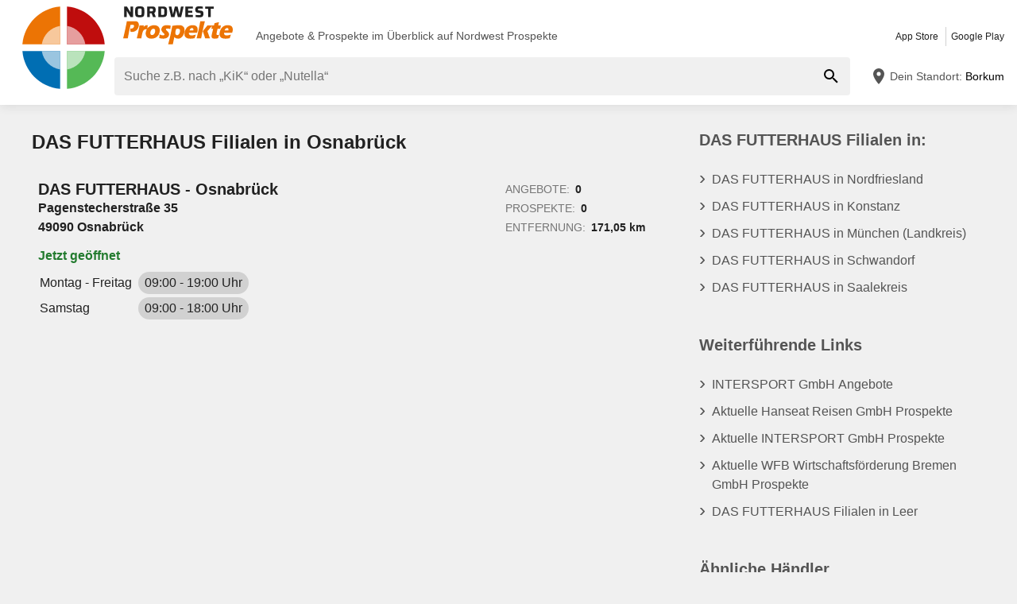

--- FILE ---
content_type: text/html; charset=UTF-8
request_url: https://www.nordwest-prospekte.de/flc/82596-das-futterhaus-filialen/49/osnabrueck
body_size: 24757
content:
<!DOCTYPE html>
<html lang="de-DE">
    <head>
        <meta charset="utf-8">
        <meta name="viewport" content="width=device-width,minimum-scale=1,initial-scale=1">
        <meta name="description" content="Alle Geschäfte von DAS FUTTERHAUS in Osnabrück online auf ⚠️ Nordwest Prospekte ⚠️ Hier findest du die Öffnungszeiten und Kontakte aller Filialen">

        
        
        <meta property="og:title" content="DAS FUTTERHAUS ≫ Filialen und Öffnungszeiten in Osnabrück - Nordwest Prospekte" />
        <meta property="og:description" content="Alle Geschäfte von DAS FUTTERHAUS in Osnabrück online auf ⚠️ Nordwest Prospekte ⚠️ Hier findest du die Öffnungszeiten und Kontakte aller Filialen" />
        <meta property="og:url" content="https://www.nordwest-prospekte.de/flc/82596-das-futterhaus-filialen/49/osnabrueck" />
        <meta property="og:type" content="website" />
        <meta property="og:image" content="https://www.nordwest-prospekte.de/build/nordwest-prospekte-de/favicon-512x512.d1cc52aa.png" />

        
                                                <meta name="google-site-verification" content="_YTH_plY5Thfz_uRxHUPmDUuO989jYriohPyeXw1kXY">
                            <meta name="google-site-verification" content="t2iKv817iRL-ajurdL2rXFsAUqSvxacnUmJG7iLscrw">
                            <meta name="google-site-verification" content="iBkEZUEpaqVulGRs6Z24pE-0y0dClV5wAkr3Z1DBq-o">
                    
        
        <title>DAS FUTTERHAUS ≫ Filialen und Öffnungszeiten in Osnabrück - Nordwest Prospekte</title>
            <style>.button-carousel span,.button-close span,.button-to-top span,.link-arrow-right span,.navigation-pagination .is-first span,.navigation-pagination .is-last span,.navigation-pagination .is-next span,.navigation-pagination .is-prev span,.text-auto-location,.text-badge-discount small,.text-energy-label small{clip:rect(0,0,0,0);border:0;height:1px;margin:-1px;overflow:hidden;padding:0;position:absolute;white-space:nowrap;width:1px}.button-ghost:disabled,.has-button-ghost>a:disabled,:root .button-default:disabled,:root .button-newsletter:disabled,:root .text-tile-out:disabled{filter:grayscale(.3) contrast(.5) brightness(1.3);opacity:.8}.box-cookie-consent,.has-active-location .form-location:after,.header .form-location{box-shadow:0 0 .75em rgba(33,33,33,.2)}.box-note,.component-suggestions ul,.wrapper-header-nav{box-shadow:0 .125em .75em rgba(33,33,33,.1)}.box-brochure,.component-lead.has-decoration,.list-offer-minor>li>a{box-shadow:0 .25rem .375rem rgba(33,33,33,.2)}.component-lead.has-decoration:hover,.list-offer-minor>li>a:hover{box-shadow:0 .375rem .375rem rgba(33,33,33,.3)}.button-location:hover .text-location{box-shadow:0 1px #006eb3}.button-ghost.is-small,.has-button-ghost>a.is-small,:root .button-default.is-small,:root .button-newsletter.is-small,:root .text-tile-out.is-small{font-size:.75em;padding-bottom:.5em;padding-top:.5em}.button-ghost.is-small path,.has-button-ghost>a.is-small path,:root .button-default.is-small path,:root .button-newsletter.is-small path,:root .text-tile-out.is-small path{transform:scale(.8);transform-origin:50% 50%}.button-ghost,.has-button-ghost>a,:root .button-default,:root .button-newsletter,:root .text-tile-out{align-items:center;border-radius:.25em;box-sizing:border-box;cursor:pointer;display:inline-flex;font-weight:600;justify-content:center;line-height:1.25em;min-height:2.5em;min-width:2.5em;padding:.625em .75em;text-align:center;text-transform:uppercase;transition:background .15s,color .15s,border .15s,box-shadow .15s,opacity .15s,transform .15s}.button-ghost:hover svg,.has-button-ghost>a:hover svg,:root .button-default:hover svg,:root .button-newsletter:hover svg,:root .text-tile-out:hover svg{transform:translateX(.125em)}.button-ghost.is-one-line,.has-button-ghost>a.is-one-line,:root .button-default.is-one-line,:root .button-newsletter.is-one-line,:root .text-tile-out.is-one-line{max-width:100%;overflow:hidden;white-space:nowrap}.button-ghost.is-one-line span,.has-button-ghost>a.is-one-line span,:root .button-default.is-one-line span,:root .button-newsletter.is-one-line span,:root .text-tile-out.is-one-line span{overflow:hidden;text-overflow:ellipsis}.button-ghost.is-only-icon,.has-button-ghost>a.is-only-icon,:root .button-default.is-only-icon,:root .button-newsletter.is-only-icon,:root .text-tile-out.is-only-icon{border-radius:50%;padding:.625em}.button-ghost.is-only-icon svg,.has-button-ghost>a.is-only-icon svg,:root .button-default.is-only-icon svg,:root .button-newsletter.is-only-icon svg,:root .text-tile-out.is-only-icon svg{margin:-.5rem}.button-ghost.has-animation-rotate:hover svg,.has-button-ghost>a.has-animation-rotate:hover svg,:root .button-default.has-animation-rotate:hover svg,:root .button-newsletter.has-animation-rotate:hover svg,:root .text-tile-out.has-animation-rotate:hover svg{transform:rotate(1turn);transition-duration:.5s}.button-ghost span,.has-button-ghost>a span,:root .button-default span,:root .button-newsletter span,:root .text-tile-out span{font-size:.875em;font-weight:600;margin:0 .5em;pointer-events:none}.button-ghost svg,.has-button-ghost>a svg,:root .button-default svg,:root .button-newsletter svg,:root .text-tile-out svg{flex-shrink:0;margin:-.5rem 0;pointer-events:none;transition:transform .15s .05s}:root .button-default,:root .button-newsletter,:root .text-tile-out{background:#006eb3;box-shadow:0 .125em .25em rgba(33,33,33,.3);color:#fff}:root .button-default:hover,:root .button-newsletter:hover,:root .text-tile-out:hover{background:#005c9e;box-shadow:0 .125em .25em rgba(33,33,33,.5);color:#fff}:root .button-default:active,:root .button-default:focus,:root .button-newsletter:active,:root .button-newsletter:focus,:root .text-tile-out:active,:root .text-tile-out:focus{box-shadow:0 .125em .08em rgba(33,33,33,.3)}:root .button-default.has-gradient,:root .button-newsletter.has-gradient,:root .text-tile-out.has-gradient{overflow:hidden;padding-right:4.5em;position:relative}:root .button-default.has-gradient:hover span,:root .button-newsletter.has-gradient:hover span,:root .text-tile-out.has-gradient:hover span{text-shadow:1px 1px #005c9e}:root .button-default.has-gradient:hover em:before,:root .button-newsletter.has-gradient:hover em:before,:root .text-tile-out.has-gradient:hover em:before{transform:var(--newsletter-transform) translate(1.625em,1.625em)}:root .button-default.has-gradient:hover svg,:root .button-newsletter.has-gradient:hover svg,:root .text-tile-out.has-gradient:hover svg{transform:translate(-.5em,.125em)}:root .button-default.has-gradient.is-small,:root .button-newsletter.has-gradient.is-small,:root .text-tile-out.has-gradient.is-small{border:.25em solid #006eb3;border-radius:10em}:root .button-default.has-gradient.is-small:hover,:root .button-newsletter.has-gradient.is-small:hover,:root .text-tile-out.has-gradient.is-small:hover{border-color:#005c9e}:root .button-default.has-gradient:not(.is-small),:root .button-newsletter.has-gradient:not(.is-small),:root .text-tile-out.has-gradient:not(.is-small){min-height:3rem}:root .button-default.has-gradient span,:root .button-newsletter.has-gradient span,:root .text-tile-out.has-gradient span{-webkit-box-orient:vertical;-webkit-line-clamp:3;display:-webkit-box;max-height:4em;overflow:hidden;text-shadow:1px 1px #006eb3;transition:text-shadow .15s;word-break:break-word;z-index:1}:root .button-default.has-gradient em,:root .button-newsletter.has-gradient em,:root .text-tile-out.has-gradient em{align-items:center;bottom:0;display:flex;padding:0 .75em;position:absolute;right:0;top:0}:root .button-default.has-gradient em:before,:root .button-newsletter.has-gradient em:before,:root .text-tile-out.has-gradient em:before{background:#ec7404;border-top:.125em solid #ba5e03;content:"";height:5em;left:0;position:absolute;right:0;transform:var(--newsletter-transform) translate(1.75em,1.75em);transform-origin:100% 50%;transition:transform var(--newsletter-transition),background .15s,box-shadow var(--newsletter-transition)}:root .button-default.has-gradient svg,:root .button-newsletter.has-gradient svg,:root .text-tile-out.has-gradient svg{height:2em;transform:translateY(.125em);transition:transform var(--newsletter-transition) .15s;width:2em}:root .button-default.has-gradient path,:root .button-newsletter.has-gradient path,:root .text-tile-out.has-gradient path{fill:#005c9e}:root .button-default path,:root .button-newsletter path,:root .text-tile-out path{fill:#fff}.button-ghost,.has-button-ghost>a{box-shadow:0 .125em .25em rgba(33,33,33,.3),inset 0 0 0 .125rem #006eb3;color:#006eb3}.button-ghost:hover,.has-button-ghost>a:hover{box-shadow:0 .125em .25em rgba(33,33,33,.5),inset 0 0 0 .125rem #005c9e;color:#005c9e}.button-ghost:hover path,.has-button-ghost>a:hover path{fill:#005c9e}.button-ghost:active,.button-ghost:focus,.has-button-ghost>a:active,.has-button-ghost>a:focus{background:rgba(0,110,179,.1);box-shadow:0 .125em .08em rgba(33,33,33,.3),inset 0 0 0 .125rem #005c9e}.button-ghost.is-one-line,.has-button-ghost>a.is-one-line{border-radius:2em}.button-ghost path,.has-button-ghost>a path{fill:#006eb3}.button-close,.link-close{background:#fff;border-radius:50%;box-shadow:0 .125em .25em rgba(33,33,33,.3);cursor:pointer;position:absolute;transition:box-shadow .15s}.button-close svg,.link-close svg{display:block;height:2em;transform:scale(.75);width:2em}.button-close path,.link-close path{fill:#545454}.button-close:hover,.link-close:hover{box-shadow:0 .125em .25em rgba(33,33,33,.5)}.button-close:hover path,.link-close:hover path{fill:#212121}.button-close:active,.button-close:focus,.link-close:active,.link-close:focus{box-shadow:0 .125em .08em rgba(33,33,33,.3)}.text-slider .text-tile-out,.text-tile-out{background:#005c9e;bottom:0;left:0;line-height:1.125em;opacity:0;position:absolute;right:0;text-transform:none;top:0}.field-default,.form-search .field-default,.set-localization-address .field-default{background:#fff;border-radius:.25em;height:2.5em;padding:.625em .75em}.wrapper-offer-related-links .link-offer-related{color:#005c9e;text-decoration:underline}.wrapper-offer-related-links .link-offer-related:hover{color:#006eb3;-webkit-text-decoration-color:#d1d1d1;text-decoration-color:#d1d1d1}.box-note a,.list-group a,.list-hero span,.text-note a{display:inline-block;padding-left:1em;position:relative}.box-note a:before,.list-group a:before,.list-hero span:before,.text-note a:before{color:#006eb3;content:"\203A";font-size:1.5em;left:0;position:absolute;top:-.075em}.title-tertiary{color:#212121;display:block;font-size:1.125em;font-weight:600;line-height:1.25em;padding:.25em 0}.has-active-location .button-auto-localization.is-loading:after,.list-localization.is-loading:after{animation:rotate-right .5s ease infinite,fade-in .5s ease-out forwards;border:.25rem solid #ababab;border-radius:50%;border-top-color:#006eb3;content:"";height:1.5em;left:50%;margin:-1em 0 0 -1em;opacity:0;position:absolute;top:50%;width:1.5em;z-index:10}.box-brochure,.component-lead.has-decoration{background:#fff;border-radius:.25em}@keyframes fade-in{0%{opacity:0;visibility:hidden}to{opacity:1;visibility:visible}}@keyframes rotate-right{0%{transform:rotate(0)}to{transform:rotate(1turn)}}@keyframes shake{0%{transform:translateX(0)}3%{transform:translateX(-.375em)}9%{transform:translateX(.375em)}15%{transform:translateX(-.175em)}22%{transform:translateX(.125em)}25%{transform:translateX(0)}}@keyframes warning{0%{background:#ffecd6;box-shadow:0 0 0 .25em #ffecd6}to{background:transparent;box-shadow:0 0 0 .25em transparent}}@keyframes success{0%{background:#dff6e2;box-shadow:0 0 0 .25em #dff6e2}to{background:transparent;box-shadow:0 0 0 .25em transparent}}html{-webkit-text-size-adjust:100%}blockquote,body,dd,dl,fieldset,figure,h1,h2,h3,h4,h5,h6,ol,p,ul{margin:0}button,fieldset,legend,ol,ul{padding:0}ol,ul{list-style-type:none}table{border-collapse:collapse}td,th{text-align:left}a{box-sizing:border-box;color:inherit}a,ins{text-decoration:none}button{background:transparent;cursor:pointer}button,input,select,textarea{background:transparent;box-sizing:border-box;font-family:inherit;font-size:1rem;padding:0}button,fieldset,img,input,textarea{-webkit-appearance:none;border:0;border-radius:0}select{border:0;border-radius:0}img:not(.image-discover){height:auto}input{line-height:1em}button::-moz-focus-inner,input[type=button]::-moz-focus-inner,input[type=reset]::-moz-focus-inner,input[type=submit]::-moz-focus-inner{border:0}:focus{outline:0}input:invalid,select:invalid,textarea:invalid{box-shadow:none}button[disabled],input[disabled],input[readonly]{pointer-events:none}input[type=search]::-ms-clear{display:none}input[type=search],input[type=search]::-webkit-search-cancel-button,input[type=search]::-webkit-search-decoration{-webkit-appearance:none}audio,img,video{max-width:100%}address,em{font-style:normal}body{color:#212121;font-family:-apple-system,BlinkMacSystemFont,Segoe UI,Roboto,Oxygen-Sans,Ubuntu,Cantarell,Helvetica Neue,sans-serif;font-size:1em;line-height:1.5em}a{transition:color .15s,-webkit-text-decoration .15s;transition:color .15s,text-decoration .15s;transition:color .15s,text-decoration .15s,-webkit-text-decoration .15s}a[href]:hover{color:#005c9e}b,h1,h2,h3,h4,h5,h6,strong{font-weight:600}.title-primary{font-size:1.25em;line-height:1.25em;margin-bottom:.5em;overflow:hidden;text-overflow:ellipsis}.title-primary a{color:#006eb3}.title-primary a:hover{color:#005c9e}.title-secondary{display:block;font-size:1.125em;font-weight:600;padding-bottom:.5em}.title-secondary a{text-decoration:underline}.title-quaternary{display:block;font-size:1em;font-weight:600;margin:.75em 0 .5em}.wrapper-title-tertiary{align-items:flex-end;display:flex;margin-bottom:1em}.text-small{font-size:.875em}.text-unit-price{color:#757575;font-size:.875rem;font-weight:500}body,html{height:100%}body{background:#f0f0f0;position:relative}path{transition:fill .15s}.wrapper-content{position:relative}.main{display:block}body:not(.is-layout-related) .main{position:relative}.is-layout-standalone{align-items:center;background:#fff;box-sizing:border-box;display:flex;flex-direction:column;height:100vh;justify-content:center;padding:1em;width:100vw}.wrapper-wide{padding:1em 1em 3em}.wrapper-wide section~section{margin-top:2em}.component-off-screen-trigger{height:.125em;position:absolute;top:calc(100vh + 5em);width:.125em}.button-to-top{background:#212121;border-radius:50%;bottom:1em;box-shadow:0 .125em .25em rgba(33,33,33,.3);opacity:0;padding:.5em;position:fixed;right:1.5em;transition:opacity .5s,visibility .1s,background .15s;visibility:hidden;z-index:100}.button-to-top:hover{background:#006eb3}.is-to-top-visible .button-to-top{opacity:1;visibility:visible}.button-to-top svg{display:block;transform:rotate(90deg)}.button-to-top path{fill:#fff}.has-linear-gradient{background:linear-gradient(135deg,#fcf2e8,#fcf2e8 20%,#fae5d1 0,#fae5d1 45%,#f7d8ba 0,#f7d8ba 70%,#fae5d1 0,#fae5d1)}:root:root:root .is-hidden{display:none;visibility:hidden}.is-centered{text-align:center}:root:root:root .has-mt-small{margin-top:1rem}:root:root:root .has-mt-medium{margin-top:2rem}:root:root:root .has-mt-large{margin-top:3rem}:root:root:root .has-mb-small{margin-bottom:1rem}:root:root:root .has-mb-medium{margin-bottom:2rem}:root:root:root .has-mb-large{margin-bottom:3rem}.main>[class^=title-]:not(:first-child){margin-top:3em}:root:root:root .has-mt-responsive{margin-top:1.5rem}:root .is-expired{color:#757575}:root .is-expired .text-badge-offer,:root .is-expired.image-brochure{filter:grayscale(100%);opacity:.5}:root .is-expired>*{color:inherit}:root .is-expired>:hover{box-shadow:unset}:root .is-expired>* *,:root .is-expired>* a{color:inherit}:root .is-expired>* :hover,:root .is-expired>* a:hover{box-shadow:unset;color:inherit}:root .is-expired>* .box-offer-additional *{border-color:inherit}:root .is-expired .component-gallery img{filter:grayscale(100%);opacity:.5}:root .is-expired .caption-gallery span{background:#e6e6e6;pointer-events:none}:root .is-expired .text-badge-discount path{fill:#e6e6e6}:root .is-expired .text-energy-label{filter:saturate(0)}:root .is-expired [class*=button-],:root .is-expired [class*=button-]:hover{color:#fff}.is-page-expired{filter:grayscale(1)}.box-brochures-popular{min-height:20.125em}.box-products-related.is-loading{min-height:222em}.box-product-description{margin-bottom:1em;min-height:1.5em}.component-list-grid{container-type:inline-size}@container (min-width: 35em){:root .list-grid{grid-template-columns:repeat(3,minmax(0,1fr))}}@container (min-width: 50em){:root .list-grid{grid-template-columns:repeat(4,minmax(0,1fr))}}@container (min-width: 62.5em){:root .list-grid{grid-template-columns:repeat(6,minmax(0,1fr))}}.list-offer-minor{padding:1em 0}.list-offer-minor>li:not(:last-child){margin-bottom:1em}.list-offer-minor>li{position:relative}.list-offer-minor>li:hover .title-offer-minor{text-decoration:underline}.list-offer-minor>li>a{align-items:flex-start;background:#fff;border-radius:.25em;display:flex;transition:box-shadow .15s}.list-offer-minor .component-gallery{max-height:7em;max-width:7em;min-height:7em;min-width:7em}.list-offer-minor .component-gallery img{height:auto;width:auto}.list-offer-minor .text-badge-discount{font-size:.625em}:root .list-offer-minor .text-energy-label{bottom:auto;font-size:.875em;top:3em}.box-offer-minor{flex-basis:calc(100% - 7em);flex-shrink:1;max-width:calc(100% - 7em);padding:.5em}.box-offer-minor .text-unit-price{color:#545454;display:block;line-height:1.25em}.title-offer-minor{-webkit-box-orient:vertical;-webkit-line-clamp:2;display:-webkit-box;font-size:.875em;font-weight:600;line-height:1.5em;margin-bottom:.5em;max-height:3em;overflow:hidden;word-break:break-word}.text-offer-price-actual{color:#005c9e;font-weight:600;text-decoration:none}.text-offer-price-expired{color:#545454;font-size:.875em;margin-left:.5em}.table-store{width:100%}.table-store thead{font-size:.75em;text-align:left;text-transform:uppercase}.table-store td,.table-store th{padding:.75em 0}.table-store td:last-child,.table-store th:last-child{padding-left:.5em;text-align:right;white-space:nowrap}.title-store-table{display:inline-block;font-weight:600}.address-table-store{font-size:.875em}div[class*=box-ad]{margin-bottom:.75em;margin-top:.75em;max-width:calc(100vw - 2em)}.box-ad-hpa,.box-ad-lm,.box-ad-mrt{margin-left:auto;margin-right:auto}.box-ad-hpa>div,.box-ad-lm>div,.box-ad-mrt>div{margin:0 auto}.box-ad-hpa iframe,.box-ad-lm iframe,.box-ad-mrt iframe{display:block;margin:0 auto;max-width:100%}.list-store>.item-has-alternative-element:hover{border-color:#e6e6e6;box-shadow:none}.component-related .item-has-alternative-element{margin-left:unset;margin-right:unset}.list-offer .box-ad-mrt{margin-top:1em}.list-store .box-ad-mrt>div{margin-bottom:1em}.box-ad-s{left:101%;position:absolute;top:-.75em}.wrapper-wide~.box-ad-s{top:-.625em}.aside .box-ad-hpa,body:not(.is-layout-related) .main>[class*=box-ad-]:first-child{margin-top:unset}.shape-logo-app-store-elements,.shape-logo-google-play-text{fill:#fff}.wrapper-icons-app{display:flex}.wrapper-icons-app a{position:relative;transition:transform .15s}.wrapper-icons-app a:hover{transform:translateY(-.125em)}.wrapper-icons-app a:hover:before{transform:translateY(1.25em)}.wrapper-icons-app a:before{background:#212121;content:"";filter:blur(.375em);height:.25em;left:.25em;position:absolute;right:.25em;top:50%;transition:transform .15s}.wrapper-icons-app a+a{margin-left:.75em}.wrapper-icons-app a svg{display:block;position:relative}.shape-mockup-smartphone-body{fill:#f0f0f0}.shape-mockup-smartphone-screen{fill:hsla(0,0%,75%,.5)}.shape-mockup-smartphone-elements{fill:#d1d1d1}.shape-mockup-smartphone-shine{fill:#fff;opacity:.05}.section-has-carousel{position:relative}.button-carousel{align-items:center;display:flex;justify-content:center;min-width:3em;position:absolute;transition:background .15s;width:3em;z-index:1}.button-carousel:not(.is-small){background:#fff;border-radius:50%;box-shadow:0 .125em .25em rgba(33,33,33,.3);height:auto;min-width:auto;top:calc(50% - 1.5em);transition:box-shadow .15s;width:auto}.button-carousel:not(.is-small) svg{display:block;height:2em;transform:scale(.75);width:2em}.button-carousel:not(.is-small) path{fill:#545454}.button-carousel:not(.is-small):hover{box-shadow:0 .125em .25em rgba(33,33,33,.5)}.button-carousel:not(.is-small):hover path{fill:#212121}.button-carousel:not(.is-small):active,.button-carousel:not(.is-small):focus{box-shadow:0 .125em .08em rgba(33,33,33,.3)}.button-carousel.is-small{background:#fff;bottom:0;top:0}.button-carousel:hover{background:#fff}.button-carousel svg{transform:scale(1.5)}.button-carousel path{fill:#ab0d0d}.button-carousel.is-next{right:0}.section-has-carousel .button-carousel.is-next{right:-.5em}.button-carousel.is-prev{left:0}.section-has-carousel .button-carousel.is-prev{left:-.5em}.button-carousel.is-disabled{pointer-events:none}.button-carousel.is-disabled.is-next svg,.button-carousel.is-disabled.is-prev svg{filter:saturate(0);opacity:.3}.component-slider{font-size:0;line-height:0;overflow:hidden;position:relative;white-space:nowrap}.wrapper-carousel{position:relative}.list-slider{font-size:1rem;line-height:1.5rem;padding:.5em 0 1em}.list-slider,.list-slider>li{box-sizing:border-box;display:inline-block}.list-slider>li{padding:0 1em 0 0;position:relative;vertical-align:top;white-space:normal}.list-slider>li>.link-slider{background:#fff;border-radius:.25em;display:flex;flex-direction:column;height:100%;position:relative;width:7em}.list-slider>li>.link-slider:hover .text-slider .text-tile-out{opacity:1;transform:translateY(0)}.list-slider>li:last-child{padding-right:0}.list-slider .component-gallery{height:9em;min-height:auto;min-width:auto;padding:.5em}.list-slider .component-gallery .link-gallery{height:100%}.list-slider .component-gallery img{max-height:100%;-o-object-fit:contain;object-fit:contain;width:auto}:root .list-slider .text-energy-label{bottom:auto;top:2.5em}.text-slider{-webkit-box-orient:vertical;-webkit-line-clamp:2;display:-webkit-box;font-size:.875em;font-weight:600;height:2.5em;line-height:1.25em;margin:.5em;max-width:7.125em;overflow:hidden;position:relative}.text-slider .text-tile-out{transform:translateY(1em)}.section-aside{margin-bottom:3em}.section-aside,.section-aside .title-secondary{color:#545454}.text-badge-discount,.text-energy-label{color:#fff;display:inline-block;font-size:1.125em;line-height:1.5em;overflow:hidden;padding:0 1.625em 0 .5em;position:relative;text-transform:uppercase}.list-discover .text-badge-discount,.list-discover .text-energy-label{position:absolute;z-index:1}.text-badge-discount span,.text-energy-label span{position:relative}.text-badge-discount>svg,.text-energy-label>svg{bottom:0;height:100%;position:absolute;right:0;top:0;width:auto}.text-badge-discount path{fill:#006eb3}:root .text-energy-label{bottom:1em;color:#fff;left:0;max-width:3.75em;padding-right:1.125em;position:absolute;width:auto;z-index:1}:root .text-energy-label[data-href]{cursor:pointer}:root .text-energy-label:not([class*=legacy]){border-left:1px solid #212121;padding-left:1.25em}:root .text-energy-label:not([class*=legacy])>span{text-shadow:1px 0 #212121,0 1px #212121,-1px 0 #212121,0 -1px #212121}:root .text-energy-label:not([class*=legacy])[class*=-plus]{display:none}:root .text-energy-label[class*=legacy]{min-width:3.375em}:root .text-energy-label.is-type-legacy-e,:root .text-energy-label.is-type-legacy-f,:root .text-energy-label.is-type-legacy-g{display:none}:root .text-energy-label span{text-transform:uppercase}:root .text-energy-label.is-type-a path,:root .text-energy-label.is-type-legacy-a-plus-plus-plus path{fill:#02a751}:root .text-energy-label.is-type-b path,:root .text-energy-label.is-type-legacy-a-plus-plus path{fill:#4cbc38}:root .text-energy-label.is-type-c path,:root .text-energy-label.is-type-legacy-a-plus path{fill:#b1db1a}:root .text-energy-label.is-type-d path,:root .text-energy-label.is-type-legacy-a path{fill:#fff200}:root .text-energy-label.is-type-e path,:root .text-energy-label.is-type-legacy-b path{fill:#fab20a}:root .text-energy-label.is-type-f path,:root .text-energy-label.is-type-legacy-c path{fill:#f35c1b}:root .text-energy-label.is-type-g path,:root .text-energy-label.is-type-legacy-d path{fill:#ed1d23}:root:root .shape-energy-label-outline path{fill:#212121}:root:root .text-energy-label-info{background:#fff;bottom:0;color:#212121;display:flex;flex-direction:column;font-size:.4em;justify-content:center;left:0;line-height:1em;position:absolute;text-align:center;top:0}:root:root .text-energy-label-info svg{height:1em;margin:.125em;width:1em}:root:root .text-energy-label-info path{fill:#212121}.box-brochure{align-items:start;display:grid;padding:1em}.box-brochure .image-brochure{max-height:100%;width:100%}.box-brochure .list-group{font-weight:600;a{text-decoration:underline}}:root:root .box-brochure .list-group li{margin:.5em 0}.box-brochure .button-default{flex-direction:column;margin-top:1rem;overflow:hidden;text-overflow:ellipsis;white-space:nowrap}.box-brochure:not(.has-brochure) .list-group>li{flex-basis:auto}.box-brochure.has-newsletter:not(.has-brochure){align-items:center}.box-brochure.has-newsletter:not(.has-brochure) .list-group{flex-direction:column;flex-wrap:nowrap}.box-brochure.has-brochure .link-brochure .button-default{width:100%}.box-brochure.has-brochure .component-gallery{max-width:unset}.box-brochure.has-brochure .component-gallery .link-gallery{min-height:13.75em}.box-brochure.has-brochure .image-brochure{width:unset}.wrapper-has-checkbox{min-height:2em}.wrapper-has-checkbox label{cursor:pointer;display:inline-block;margin-top:.25em;padding-left:2em;position:relative}.wrapper-has-checkbox label:before{left:0;position:absolute;top:0}.wrapper-has-checkbox label a{text-decoration:underline}.wrapper-has-checkbox input[type=checkbox],.wrapper-has-checkbox input[type=radio]{opacity:0;position:absolute;z-index:-1}.wrapper-has-checkbox input[type=checkbox]+label:before,.wrapper-has-checkbox input[type=radio]+label:before{background-position:50%;background-repeat:no-repeat;content:"";display:inline-block;height:1.5em;left:0;margin-right:.5em;position:absolute;top:0;vertical-align:middle;width:1.5em}.wrapper-has-checkbox input[type=checkbox]+label:before{background-image:url([data-uri])}.wrapper-has-checkbox input[type=checkbox]:checked+label:before{background-image:url([data-uri])}.wrapper-has-checkbox input[type=radio]+label:before{background-image:url([data-uri])}.wrapper-has-checkbox input[type=radio]:checked+label:before{background-image:url([data-uri])}.list-footer{font-size:.875em;font-weight:600;padding:2em 1em;text-align:center}.list-footer a{display:inline-block;padding:.5em}.list-footer li{display:inline-block;width:48%}.component-gallery{align-items:stretch;background:#fff;border-radius:.25em;box-sizing:border-box;display:flex;justify-content:center;max-width:10em;min-height:10em;min-width:6em;padding:.25em;position:relative;transition:box-shadow .15s}.component-gallery>.link-gallery{align-items:center;display:flex;justify-content:center;width:100%}.component-gallery .text-badge-discount{filter:drop-shadow(.125em .125em .125em hsl(0deg 0% 13%/30%));font-size:.75em;left:0;position:absolute;top:1em}.component-hero{background:#006eb3;color:#fff;overflow:hidden;padding:2em}.component-hero .shape-mockup-smartphone{align-self:flex-end;display:block;flex-basis:15em;flex-shrink:0;margin-bottom:-7em;margin-top:2em}.list-hero{line-height:1.25em;max-width:50em}.list-hero li+li{margin-top:.75em}.list-hero span:before{color:#fff;opacity:.5}.title-hero-primary{display:block;flex-basis:100%;font-size:1.75em;font-weight:300;line-height:1.25em;margin-bottom:.5em}.title-hero-primary strong{font-weight:600}.title-hero-secondary{display:block;font-size:1.125em;font-weight:600;margin-bottom:.5em}.component-hero .wrapper-icons-app{margin:1.5em 0 1em}.component-rating svg{display:inline-block;flex-shrink:0;vertical-align:middle}.component-rating svg path{fill:#f08000}.box-rating-app{background:rgba(33,33,33,.2);border-radius:.25em;display:inline-block;margin-top:1em;padding:.5em 1.75em;text-align:center}.caption-rating{display:inline-block;margin-right:.25em;vertical-align:middle}.caption-rating~figcaption{margin-top:1em}.wrapper-rating-stars{display:inline-flex;position:relative;vertical-align:middle}.wrapper-rating-stars .is-active{bottom:0;left:0;overflow:hidden;position:absolute;top:0}.wrapper-rating-stars .is-active path{fill:#f08000}.button-ghost,.has-button-ghost>a{word-break:break-word}.has-button-ghost>a span{overflow:hidden;text-overflow:ellipsis}.link-arrow-right{align-items:center;background:#fff;bottom:0;display:flex;justify-content:center;position:absolute;right:0;top:0;width:2.375em;z-index:1}.link-arrow-right:before{background:linear-gradient(270deg,#fff,hsla(0,0%,100%,0));bottom:0;content:"";position:absolute;right:100%;top:0;width:2em}.link-arrow-right svg{cursor:pointer;height:2em;width:2em}.link-arrow-right path{fill:#bf0d0d}.link-close.is-small{transform:scale(.75)}.wrapper-component-pageflip .link-close{right:1vw;top:.5em}.is-layout-discover .wrapper-component-pageflip .link-close{right:2vw}.wrapper-component-pageflip .link-download{bottom:.25em;position:absolute;right:.25em}.wrapper-component-pageflip .link-download:hover svg{transform:translatey(.125em)}.wrapper-component-pageflip .link-download span{max-width:12em;overflow:hidden;text-overflow:ellipsis;white-space:nowrap}.wrapper-offer-related-links{background:#d1d1d1;border-radius:.25em;grid-area:links;padding:.5em}.wrapper-offer-related-links .link-offer-related{display:inline-block;font-size:1em;font-weight:600;margin:0 .5em .25em;padding:.25em 0}.component-link-masked{cursor:pointer}.button-close{right:1em;top:1em;z-index:30}:root .button-close+[class*=title-]{padding-right:2.5em}.component-lead{align-items:center;background:#f0f0f0;border-radius:.25em;display:flex;font-weight:600;padding:.75em;transition:box-shadow .15s,background .15s}.component-lead:hover{color:inherit}.component-lead.has-decoration{margin:1em 0;position:relative}.component-lead.has-decoration .wrapper-text-store{font-size:1.125em}.component-lead .wrapper-image-lead{align-items:center;background:#fff;border-radius:.25em;display:flex;height:4em;justify-content:center;margin:.5em 1em .5em 0;max-width:20vw;min-width:4em;overflow:hidden;padding:.25em}.component-lead .wrapper-image-lead img{max-height:100%;-o-object-fit:contain;object-fit:contain}.component-lead .shape-logo-badge{max-height:90%;max-width:90%}.text-lead{-webkit-box-orient:vertical;-webkit-line-clamp:1;display:-webkit-box;height:1.375em;line-height:1.25em;overflow:hidden}.text-address{font-size:.875em}.list-lead{font-size:.75em;margin-top:.5em;overflow:hidden;padding:.125em 0;width:100%}.list-lead dd,.list-lead dt{display:inline-block;line-height:1.5em}.list-lead dd{margin-left:.375em}.list-lead dd:not(:last-child){margin-right:1.5em}.component-lead.has-decoration .list-lead dd{box-shadow:0 1px #005c9e;color:#005c9e;line-height:1.5em}.shape-logo-badge{height:2.5em;width:3em}.shape-logo-badge.is-inactive{filter:grayscale(1);opacity:.5}.shape-logo-wording{height:2em;width:7em}.wrapper-navigation-industry{background:#fff;padding:0 3em;position:relative}.wrapper-navigation-industry:after{background:linear-gradient(270deg,#fff,hsla(0,0%,100%,0));bottom:0;content:"";position:absolute;right:3em;top:0;width:3em}.navigation-industry{scroll-behavior:smooth;-webkit-user-select:none;-moz-user-select:none;-ms-user-select:none;user-select:none}.navigation-industry .list-slider>li{display:inline-flex}.navigation-industry .list-slider>li:last-child{padding-right:3em}.navigation-industry .list-slider>li>.link-slider,.navigation-industry .list-slider>li>div{align-items:center;display:inline-flex;flex-direction:row;flex-shrink:0;padding:0 .25em;width:auto}.navigation-industry .list-slider>li>.link-slider.is-active,.navigation-industry .list-slider>li>.link-slider:hover,.navigation-industry .list-slider>li>div.is-active,.navigation-industry .list-slider>li>div:hover{color:#ba5e03}.navigation-industry .list-slider>li>.link-slider.is-active svg,.navigation-industry .list-slider>li>.link-slider:hover svg,.navigation-industry .list-slider>li>div.is-active svg,.navigation-industry .list-slider>li>div:hover svg{background:#ba5e03}.navigation-industry span{font-size:.875em;overflow:hidden;text-overflow:ellipsis}.navigation-industry svg{background:#ab0d0d;border-radius:50%;flex-shrink:0;height:1.125em;margin-right:.375em;padding:.375em;transition:transform .15s ease-in-out,background .15s ease-in-out;width:1.125em}.navigation-industry path{fill:#fff}.navigation-pagination{margin:2em 0;min-height:2.5em;white-space:nowrap}.navigation-pagination ul{padding:0 5.25em;position:relative;text-align:center}.navigation-pagination li{display:inline-block}.navigation-pagination li>a,.navigation-pagination li>span{border-radius:50%;box-sizing:border-box;display:flex;justify-content:center;padding:.5em;width:2.5em}.navigation-pagination a{color:#006eb3;transition:background .15s,color .15s}.navigation-pagination a:hover{background:#005c9e;box-shadow:0 .125em .25em rgba(33,33,33,.3);color:#fff}.navigation-pagination .is-first,.navigation-pagination .is-last,.navigation-pagination .is-next,.navigation-pagination .is-prev{position:absolute;top:50%;transform:translateY(-50%)}.navigation-pagination .is-first:hover svg,.navigation-pagination .is-prev:hover svg{transform:translateX(-.125em)}.navigation-pagination .is-first{left:0}.navigation-pagination .is-prev{left:2.75em}.navigation-pagination .is-next{right:2.75em}.navigation-pagination .is-last{right:0}.table-store-opening-hours{border-collapse:separate;border-spacing:0 .25em;line-height:1.25em}.table-store-opening-hours td,.table-store-opening-hours th{font-weight:400}.table-store-opening-hours th{padding:.25em .5em .25em .125em;vertical-align:top}.table-store-opening-hours.has-decoration td{background:#f0f0f0;border-radius:1em;padding:.25em .5em;text-align:center;white-space:nowrap}.table-store-opening-hours+.table-store-opening-hours{margin-top:1em}.button-location,.button-search{display:flex;justify-content:center}.header{margin-bottom:.5em;position:relative;z-index:200}.header a:hover{color:#005c9e}.wrapper-header-nav{background:#fff;padding-bottom:.25em}body:not(.is-layout-home) .wrapper-header-nav{margin-bottom:.5em}.wrapper-form-header{align-items:stretch;display:flex}.wrapper-form-header>.shape-icon-magnify{display:none}.link-logo{display:inline-block;margin:.5em 0;position:relative}.link-logo svg{vertical-align:middle}.link-logo svg,.list-apps li{display:inline-block}.list-apps li+li{border-left:1px solid #d1d1d1;margin-left:.5em;padding-left:.5em}.form-search{border-radius:.25em;display:flex;flex:1;position:relative}.form-search .field-default{background:unset;flex:1;height:3em;width:100%}.button-search{align-items:center;display:flex;justify-content:center}.button-search:hover path{fill:#005c9e}.button-search span{display:none}.button-search path{transition:fill .15s}.text-top-bar{color:#545454;flex-grow:1;font-size:.875em;line-height:1.375em;margin:0 1.25em .625em}.header .form-location{background:#fff;border-radius:.25em;display:grid;font-size:.875em;grid-template-areas:"auto-location current-location-headline" "auto-location current-location-text" "input input" "dropdown dropdown";grid-template-columns:auto 1fr;opacity:0;padding:1em;position:absolute;right:0;text-align:left;top:calc(100% + 1px);visibility:hidden;width:19.5em}.header .form-location:after,.header .form-location:before{bottom:100%;content:"";display:none;height:1.5em;position:absolute;right:1.5em;transform:rotate(45deg) translateX(.875em);transform-origin:0 0;width:1.5em}.header .form-location:after{z-index:-1}.header .form-location:before{background:#fff}.header .form-location>span{line-height:1.5em}.has-active-location .form-location:after{transition:box-shadow 1s .2s}.set-localization-address .field-default{background:#f0f0f0;margin-top:.25em;width:100%}.header .set-localization-address{grid-area:input;margin-top:1em}.button-location{align-items:center;font-size:.875em}.button-location svg{margin-right:.125em}:root .button-auto-localization{grid-area:auto-location;margin-right:1.5em;padding:.625em;position:relative}.no-permissions-api :root .button-auto-localization{display:none}:root .button-auto-localization:hover svg{transform:translate(0)}.headline-current-location{word-wrap:break-word;display:block;font-size:1em;font-weight:400;grid-area:current-location-headline;overflow:hidden}.text-location{display:block;max-width:20em;overflow:hidden;text-overflow:ellipsis;transition:box-shadow .15s;white-space:nowrap}.text-location span{color:#545454}.text-current-location{font-weight:600;grid-area:current-location-text}.header .box-location{display:flex}.header .box-location path{transition:fill .15s}.box-current-location{font-size:.875em;height:2em;transition:opacity .25s}.has-active-location .box-current-location{opacity:0}.box-current-location p{align-items:center;border-radius:.25em;cursor:pointer;display:flex;justify-content:flex-end}.box-current-location p span,.box-current-location p strong{display:inline-block;max-width:45%;overflow:hidden;text-overflow:ellipsis;white-space:nowrap}.box-current-location p strong{margin-left:.25em}.box-current-location p:hover{color:#005c9e}.list-localization{grid-area:dropdown;position:relative}.list-localization li{line-height:1.5em;padding:.75em}.list-localization li+li{border-top:1px solid #e6e6e6}.list-localization .is-hover,.list-localization li:hover:not(.no-results-text){background:#006eb3;border-color:#006eb3;box-shadow:0 1px 0 #006eb3;color:#fff;cursor:pointer;position:relative;z-index:1}.list-localization.is-loading:before{background:#fff;bottom:0;content:"";left:0;opacity:.95;position:absolute;right:0;top:0;z-index:5}.has-active-location .component-backdrop-header,.has-active-location .form-location{opacity:1;transition:opacity .15s .05s;visibility:visible}.has-active-location .button-auto-localization.is-loading:after{border-color:#fff hsla(0,0%,100%,.2) hsla(0,0%,100%,.2);height:1em;margin:-.75em 0 0 -.75em;width:1em}.has-active-location .button-auto-localization.is-loading svg{opacity:0}.has-active-location .button-auto-localization.is-blocked{filter:saturate(0);opacity:.5;pointer-events:none}.component-suggestions .wrapper-image-suggestion,.component-suggestions svg{flex-shrink:0;margin-right:.5em;width:2.5em}.component-suggestions .is-active a,.component-suggestions a:hover{background:#ab0d0d;color:#fff}.component-suggestions .is-active a path,.component-suggestions a:hover path{fill:#fff}.component-suggestions .is-active a .text-suggestion span,.component-suggestions a:hover .text-suggestion span{color:#fff}.component-suggestions{background:#fff;border-radius:.25em;left:-1px;position:absolute;right:-1px;top:100%}.component-suggestions ul{border-radius:.25em}.component-suggestions .is-suggestion+.is-brochure,.component-suggestions .is-suggestion+.is-company{border-top:1px dashed #e6e6e6;margin-top:.5em;padding-top:.5em}.component-suggestions a{align-items:center;display:flex;line-height:1.25em;padding:.25em .5em;transition:background .15s,color .15s}.component-suggestions .text-suggestion span{color:#ababab;display:block;font-size:.875em;margin-bottom:.5em;transition:color .15s}.component-suggestions .wrapper-image-suggestion{align-items:center;background:#fff;border-radius:.125em;box-sizing:border-box;display:flex;height:3em;justify-content:center;padding:0 .125em}.component-suggestions svg{height:1.25em}.component-suggestions path{fill:#ababab}.list-group li:not(:last-child){margin-bottom:.625em}.list-group a{-webkit-box-orient:vertical;-webkit-line-clamp:3;word-wrap:anywhere;display:-webkit-box;overflow:hidden}.list-group a:before{color:#545454}.list-group.has-decoration{text-transform:uppercase}.aside .list-group{margin-top:1em}.aside .list-group>li{overflow:hidden}.list-offer>li:not(.is-expired):hover:before{background:hsla(0,0%,90%,.5)}.list-offer>li:before{background:#e6e6e6;border-radius:.25em;bottom:1.5rem;left:0;position:absolute;top:1.5rem;transition:background .15s;width:10rem}.list-offer:not(.list-skeleton)>li:not(.item-has-alternative-element):before{content:""}.list-offer>li{padding:1.5rem 0;position:relative}.list-offer>li:not(:first-child){border-top:.125em solid #e6e6e6}.list-offer>li:not(.item-has-alternative-element){border-radius:0;border-top:.125em solid #d1d1d1;margin:0;min-height:6em;padding:2em 0}.list-offer>li:not(.item-has-alternative-element) .text-badge-discount{left:0}.list-offer>li.item-has-newsletter{border:none;padding:0}.list-offer>li>a{grid-gap:.75em 1rem;display:grid;font-size:.875em;grid-template-columns:10rem auto;line-height:1.5em;overflow:hidden;position:relative;z-index:1}.list-offer .component-gallery{background:transparent;max-width:none;min-height:0;padding:.5rem}.list-offer .component-gallery+.button-default{font-size:.75rem;margin:0 .5rem 1em;width:calc(100% - 1rem)}.list-offer .image-offer{background:#fff;border-radius:.25em;max-width:calc(100% - 1rem);padding:.5rem}.list-offer .text-energy-label{bottom:auto;top:4em}.list-offer-additional{font-size:.75em;line-height:1.25em;padding:0 .5rem .5rem;position:relative;text-align:center;width:9rem;z-index:1}.list-offer-additional a{-webkit-box-orient:vertical;-webkit-line-clamp:3;display:-webkit-box;max-height:4.5em;overflow:hidden}.list-offer-additional dt{text-transform:uppercase}.list-offer-additional dd{font-weight:600}.list-offer-additional dd,.list-offer-additional dt{display:block;word-break:break-word}.list-offer-detail dd,.list-offer-detail dt{display:inline}.list-offer-detail a{font-weight:600}.list-product-price{font-size:1.125em;margin:1em 0}.title-offer{-webkit-line-clamp:3;font-size:1.125em;font-weight:600;margin-bottom:.5em;max-height:4.125em;word-break:break-all}.text-offer-info,.title-offer{-webkit-box-orient:vertical;display:-webkit-box;overflow:hidden}.text-offer-info{-webkit-line-clamp:4;margin-top:.5em;max-height:6em}.box-offer-info{max-width:calc(64vw - 10rem - 4em)}.box-offer-info .text-badge-offer{background:#006eb3;border-radius:1em;color:#fff;display:inline-block;font-size:.75em;font-weight:600;margin-top:.5em;padding:0 .75em;text-transform:uppercase}.box-offer-info .text-badge-offer:hover{color:#fff}.wrapper-store-top{margin-bottom:.5em;padding-right:1em}.wrapper-store-opening-hours{flex-basis:100%}.list-store{margin:1em 0}.list-store>li{transition:border .15s}.list-store>li:hover{border-left-color:#006eb3}.list-store>li:hover>a{color:inherit}.list-store>li:not(.item-has-alternative-element):hover,.list-store>li:not(.item-has-alternative-element):hover+li{border-color:transparent}.list-store>li:not(.item-has-alternative-element):not(:first-child){border-top:.125em solid #d1d1d1}.list-store>li a{border-radius:.25em;display:block;padding:1em .5em;transition:background .15s}.list-store>li .table-store-opening-hours.has-decoration td,.list-store>li a:hover{background:#d1d1d1}.list-store-details{font-size:.875em;line-height:1.75em;margin-left:auto;overflow:hidden}.list-store-details dt{clear:left;color:#757575;float:left;margin-right:.5em;text-transform:uppercase}.list-store-details dd{float:left;font-weight:600}.component-store{display:flex;flex-wrap:wrap}.title-store{display:block;font-size:1.25em;font-weight:600}.text-store-state{flex-basis:100%;font-weight:600;margin:.25em 0}.address-store{font-weight:600}.box-note,.text-note{color:#fff;display:flex;font-size:.875em;line-height:1.375em;overflow:hidden;padding:.5em .75em;position:relative}.box-note.is-prominent,.text-note.is-prominent{border-radius:.25em;font-size:1.125em;margin-bottom:1em;padding:.5em}.box-note a,.text-note a{font-weight:600;margin:.25em 0;max-width:100%;text-decoration:underline;text-overflow:ellipsis}.box-note a:before,.text-note a:before{color:#fff;left:0}.box-note a:hover,.text-note a:hover{color:#fff;-webkit-text-decoration-color:transparent;text-decoration-color:transparent}.box-note svg,.text-note svg{border-radius:50%;display:none;flex-shrink:0;padding:.25em}.box-note svg path,.text-note svg path{fill:#fff}.box-note svg+.component-note-content,.text-note svg+.component-note-content{display:block}.box-note.is-box-error a:before,.box-note.is-error a:before,.text-note.is-box-error a:before,.text-note.is-error a:before{color:#d62700;transition:color .15s}.box-note.is-box-error a:hover,.box-note.is-box-error a:hover:before,.box-note.is-error a:hover,.box-note.is-error a:hover:before,.text-note.is-box-error a:hover,.text-note.is-box-error a:hover:before,.text-note.is-error a:hover,.text-note.is-error a:hover:before{color:#ff6542}.box-note.is-box-error svg,.box-note.is-error svg,.text-note.is-box-error svg,.text-note.is-error svg{background:#d62700}.box-note.is-box-warning a:before,.box-note.is-warning a:before,.text-note.is-box-warning a:before,.text-note.is-warning a:before{color:#995200;transition:color .15s}.box-note.is-box-warning a:hover,.box-note.is-box-warning a:hover:before,.box-note.is-warning a:hover,.box-note.is-warning a:hover:before,.text-note.is-box-warning a:hover,.text-note.is-box-warning a:hover:before,.text-note.is-warning a:hover,.text-note.is-warning a:hover:before{color:#f08000}.box-note.is-box-warning svg,.box-note.is-warning svg,.text-note.is-box-warning svg,.text-note.is-warning svg{background:#995200}.box-note.is-box-success a:before,.box-note.is-success a:before,.text-note.is-box-success a:before,.text-note.is-success a:before{color:#237b2f;transition:color .15s}.box-note.is-box-success a:hover,.box-note.is-box-success a:hover:before,.box-note.is-success a:hover,.box-note.is-success a:hover:before,.text-note.is-box-success a:hover,.text-note.is-box-success a:hover:before,.text-note.is-success a:hover,.text-note.is-success a:hover:before{color:#31af42}.box-note.is-box-success svg,.box-note.is-success svg,.text-note.is-box-success svg,.text-note.is-success svg{background:#237b2f}.box-note{background:#545454;border:.125em solid #545454;border-radius:.25em}.box-note.is-box-error{background:#ffeeeb;border-color:#d62700;color:#d62700}.box-note.is-box-warning{border-colorcolor:#995200;background:#ffecd6;color:#995200}.box-note.is-box-success{border-colorcolor:#237b2f;background:#dff6e2;color:#237b2f}.text-note.is-prominent{border:.125em solid}.icon-note.is-large{height:3em;width:3em}.icon-note.is-centered{display:block;margin-left:auto;margin-right:auto}.icon-note+.text-note{margin-top:1em}.icon-note.is-icon-warning{color:#995200}.is-success{color:#237b2f}.is-success.is-prominent{background:#dff6e2}.is-warning{color:#995200}.is-warning.is-prominent{background:#ffecd6}.is-error{color:#d62700}.is-error.is-prominent{background:#ffeeeb}.text-emphasis{font-size:2.75em;line-height:1em;padding:0 .375em}.box-note-has-animation{display:none}.box-note-has-animation.is-animation-success{animation:success 3s forwards}.main>.box-note{margin-bottom:2em}.form-location .box-note{margin-top:1em}.box-cookie-consent{align-items:center;background:#212121;border-radius:.25em .25em 0 0;border-top:.25em solid #006eb3;bottom:0;box-sizing:border-box;color:#fff;display:flex;left:1em;max-width:95vw;opacity:0;padding:.5em;position:fixed;right:1em;visibility:hidden;z-index:100000}.box-cookie-consent.is-active{animation:fade-in .5s ease-in .15s forwards}.box-cookie-consent button{background:#fff;color:#212121;margin-bottom:.5em;margin-top:.5em}.box-cookie-consent button:hover{background:#f0f0f0;color:#212121}.box-cookie-consent button,.box-cookie-consent p{font-size:.75em;line-height:1.25em}.box-cookie-consent button,.box-cookie-consent p{-webkit-hyphens:auto;-ms-hyphens:auto;hyphens:auto}.box-cookie-consent a{text-decoration:underline}.box-cookie-consent a:hover{color:#fff;-webkit-text-decoration-color:#fff;text-decoration-color:#fff}.shape-logo-color-primary{fill:#ec7404}.shape-logo-color-primary-light{fill:#f7c89c}.shape-logo-color-secondary{fill:#bf0d0d}.shape-logo-color-secondary-light{fill:#e69e9e}.shape-logo-color-tertiary{fill:#006eb3}.shape-logo-color-tertiary-light{fill:#9ac5e0}.shape-logo-color-quaternary{fill:#55b956}.shape-logo-color-quaternary-light{fill:#bae3bc}.shape-logo-color-dark{fill:#212121}.shape-david-magnifier{fill:#55b956}.button-default.has-gradient em:before,.button-newsletter.has-gradient em:before{background:#f7c89c;border-color:#ec7404}@media (min-width:22.5em){.title-tertiary{font-size:1.375em}}@media (min-width:35em){:root .is-mobile-mini{display:none}:root:root:root .has-mt-responsive{margin-top:3rem}.component-related .item-has-alternative-element{display:none}:root:root .box-brochure .button-default,:root:root .box-brochure .button-newsletter{min-height:3.75rem}.box-brochure.has-newsletter:not(.has-brochure){grid-template-columns:3fr minmax(min-content,2fr)}.box-brochure.has-brochure .link-brochure{grid-row-end:span 2}.box-brochure.has-brochure{grid-gap:0 2rem;grid-template-columns:2fr 3fr}.box-brochure.has-brochure .component-gallery{height:14em}.box-brochure.has-brochure .list-group{flex-direction:column}.box-brochure.has-brochure:not(.has-newsletter){grid-template-rows:repeat(auto-fit,minmax(14em,auto))}.box-brochure.has-brochure:not(.has-newsletter) .button-default{order:1}.box-brochure.has-brochure:not(.has-newsletter) .list-group{grid-row-end:span 2}.box-brochure.has-brochure.has-newsletter .list-group{grid-column:2/3;grid-row:1/2}.box-brochure.has-brochure.has-newsletter .button-newsletter{align-self:end;margin-top:1rem}.list-footer li{width:30%}.component-gallery .text-badge-discount{font-size:.875em}.component-lead.has-decoration[href*="/"]{padding-right:3em}.component-lead.has-decoration[href*="/"]:after{color:#ababab;content:"\203A";font-size:4em;height:.75em;line-height:.5em;position:absolute;right:.25em;top:50%;transform:translateY(-50%);transition:color .15s,transform .15s}.component-lead.has-decoration[href*="/"]:hover:after{color:#006eb3;transform:translate(.05em,-50%)}.main .list-group{display:flex;flex-wrap:wrap}.main .list-group>li{box-sizing:border-box;flex-basis:50%;padding-right:1em}.list-offer>li:before{width:11.375rem}.list-offer>li>a{font-size:1em;grid-template-columns:11.375rem auto}.list-offer-additional{font-size:.875em;width:10.375rem}.wrapper-store-top{max-width:calc(100% - 12em)}.box-note.is-prominent,.text-note.is-prominent{align-items:center;display:flex;margin-bottom:2em}.box-note,.text-note{font-size:1em;padding:.625em 1em}.box-note svg,.text-note svg{display:block}.box-note svg+.component-note-content,.text-note svg+.component-note-content{margin-left:1.125em;margin-top:.375em}.box-cookie-consent button{margin-left:1em}}@media (min-width:35em) and (max-width:49.999em){.list-offer-minor{display:flex;flex-wrap:wrap;justify-content:space-between}.list-offer-minor>li{flex-basis:48%;max-width:48%}.wrapper-component-pageflip .link-download{bottom:.75em;font-size:.75em}.aside .list-group{display:flex;flex-wrap:wrap;justify-content:space-between}.aside .list-group>li{flex-basis:45%}}@media (min-width:50em){.button-close,.link-close{font-size:1.375em}.title-primary{font-size:1.5em}.title-secondary{font-size:1.25em}.title-quaternary{font-size:1.125em}.content{display:flex}.content .main{flex-basis:65%;flex-shrink:0;max-width:65%}.content .aside{flex-grow:1;margin-left:5%;width:30%}.wrapper-content{padding:1.5em}.is-layout-discover .button-to-top{opacity:1;visibility:visible}.is-layout-discover:not(.is-layout-awin) .button-to-top{bottom:1em;right:11em}.is-mobile-small{display:none}.button-carousel:not(.is-small){font-size:1.375em}.list-slider>li>.link-slider{width:9em}.list-slider .component-gallery{height:11em}.text-slider{max-width:9.25em}.aside{align-self:flex-start;position:sticky;top:1em}.box-brochure{padding:1.5em}.list-footer li{width:auto}.list-footer li+li{margin-left:1em}.component-hero>.wrapper{display:flex;flex-wrap:wrap;justify-content:space-between;max-width:100%}.box-hero-info{flex-basis:calc(100% - 17em);margin-right:2em}.title-hero-primary{font-size:2.25em}.link-close.is-small{transform:scale(.625)}.wrapper-component-pageflip .link-download span{max-width:16em}.shape-logo-badge{height:6.5em;width:8em}.shape-logo-wording{height:3em;width:10em}.header .shape-logo-badge{left:0;position:absolute;top:0}.wrapper-top-header{align-items:flex-end;display:flex}.wrapper-form-header{align-items:center;flex-basis:100%;margin:.5em 0;text-align:left}.has-logo-badge .shape-logo-wording,.has-logo-badge .wrapper-form-header{margin-left:8em}.list-apps{font-size:.75em;margin-bottom:.5em;margin-left:auto;white-space:nowrap}.form-search{background:#f0f0f0;border-radius:.25em}.button-search{width:3em}.header .form-location{top:calc(100% + 1.5em)}.header .form-location:after,.header .form-location:before{display:block}.button-location path{fill:#545454}.header .box-location{height:100%;margin-left:1.5em;position:relative}.box-current-location{display:none}.main .list-group>li{flex-basis:33.33%}.list-offer>li.item-has-newsletter+li{border:none}.title-offer{font-size:1.25em;max-height:3.75em}.text-offer-info{-webkit-line-clamp:3;max-height:4.5em}.box-cookie-consent{left:50%;right:auto;transform:translateX(-50%);width:56em}}@media (min-width:62.5em){.is-layout-discover:not(.is-layout-awin) .button-to-top{right:14em}.list-slider>li.active+li+li>.list-compilation>li>a{display:none}}@media (min-width:80em){.wrapper{margin:0 auto;width:78em}}@media (min-width:88em){body:not(.is-layout-discover) .button-to-top{right:50%;transform:translateX(43em)}}@media (max-width:34.999em){:root .is-desktop-mini{display:none}.box-products-related.is-loading{min-height:297.25em}.component-related .item-has-alternative-element{max-width:unset;text-align:center;width:calc(100% - 2em)}:root:root .box-brochure .button-default,:root:root .box-brochure .button-newsletter{min-height:2.5rem}.box-brochure.has-brochure .list-group,.box-brochure.has-newsletter:not(.has-brochure) .list-group+.button-newsletter{margin-top:1rem}.box-brochure.has-brochure.has-newsletter .list-group{margin:2rem 0}.has-button-ghost{font-size:.75em;padding-bottom:.5em;padding-top:.5em}.has-button-ghost path{transform:scale(.8);transform-origin:50% 50%}.wrapper-component-pageflip .link-download{border-radius:50%;padding:.5em}.wrapper-component-pageflip .link-download span{display:none}.wrapper-offer-related-links{text-align:center}.navigation-pagination li a:not([class*=is]){display:none}.navigation-pagination li>span{margin-left:2em}.navigation-pagination li>span:after{content:"...";margin-left:1em}.list-store-details{flex-basis:100%;margin:1em 0}.box-note.is-prominent,.text-note.is-prominent{display:block;text-align:center}.text-emphasis{display:block;margin:0 auto .125em;max-width:50%}.box-cookie-consent{flex-direction:column}.box-cookie-consent button{padding:.5em;width:100%}}@media (max-width:49.999em){.content .aside{flex-grow:1;margin-top:3em}.wrapper-content{padding:1em}body.is-layout-light .wrapper-full-page{height:calc(100% - 3em)}.is-desktop-small{display:none}.component-hero .shape-mockup-smartphone{margin-left:auto;margin-right:auto}.component-hero{text-align:center}.list-hero{margin:0 auto;max-width:30em}.list-hero span{display:inline;line-height:1.125em}.component-hero .wrapper-icons-app{justify-content:center}.navigation-industry .list-slider{font-size:.875rem}.button-location,.button-search{width:3rem}.header{text-align:center}.wrapper-form-header{background:#f0f0f0;border-radius:.25em;position:relative;z-index:1}.form-search .field-default{border-bottom-right-radius:0;border-top-right-radius:0}.text-top-bar{display:none}.header .form-location{max-width:calc(100% - 2em);top:calc(100% + .5em)}.header .form-location:after,.header .form-location:before{display:block;right:1em}.button-location:hover path{fill:#005c9e}.text-location{display:none}body:not(.is-layout-related) .header .box-location{border-radius:0 .25em .25em 0}.component-backdrop-header{background:rgba(33,33,33,.8);bottom:0;left:0;opacity:0;position:absolute;right:0;top:7.75em;visibility:hidden;z-index:10}.component-suggestions{right:-3em;text-align:left}.box-offer-info{max-width:calc(100vw - 10rem - 4em)}.link-logo .shape-logo-wording{transform:translateY(.25em);width:6em}}@media (max-width:62.499em){.list-lead.is-layout-default dt{clear:both;float:left}.list-lead.is-layout-default dd{float:left}.list-apps{display:none}}@media (max-width:79.999em){.header{padding-left:1em;padding-right:1em}}</style>

        

                    <script>
                (function(w,d,s,l,i){w[l]=w[l]||[];w[l].push({'gtm.start':
                        new Date().getTime(),event:'gtm.js'});var f=d.getElementsByTagName(s)[0],
                    j=d.createElement(s),dl=l!='dataLayer'?'&l='+l:'';j.async=true;j.src=
                    'https://www.googletagmanager.com/gtm.js?id='+i+dl;f.parentNode.insertBefore(j,f);
                })(window,document,'script','dataLayer','GTM-K6ZSF2Z');
            </script>
        
        
        <link href="/open-search.xml" rel="search" type="application/opensearchdescription+xml" title="Nordwest Prospekte Suche" />
        <link rel="apple-touch-icon" sizes="180x180" href="/build/nordwest-prospekte-de/favicon-180x180.427b26d3.png">
        <link rel="icon" type="image/png" sizes="32x32" href="/build/nordwest-prospekte-de/favicon-32x32.fed90481.png">
        <link rel="icon" type="image/png" sizes="16x16" href="/build/nordwest-prospekte-de/favicon-16x16.b0fe7746.png">
        <link rel="mask-icon" href="/build/nordwest-prospekte-de/badge.6f7da525.svg" color="#006db1">
        <link rel="manifest" href="/manifest.json">

        <link rel="preconnect" href="https://media.marktjagd.com"><link rel="preconnect" href="//www.google-analytics.com"/><link rel="preconnect" href="//www.googletagmanager.com"/><link rel="preconnect" href="//cdn.cookie-script.com"/>
        <meta name="msapplication-config" content="/browserconfig.xml">
        <meta name="theme-color" content="#006db1">
        <script type="application/ld+json">{"@context":"https:\/\/schema.org","@type":"Store","name":"DAS FUTTERHAUS","image":"https:\/\/media.marktjagd.com\/13111721_250x250.webp","telephone":"+49 4121 43970","department":[{"@type":"Store","name":"DAS FUTTERHAUS - Osnabrück, Pagenstecherstraße 35","url":"https:\/\/www.nordwest-prospekte.de\/f\/1712872-das-futterhaus-osnabrueck-pagenstecherstrasse-35-49090-osnabrueck","image":"https:\/\/media.marktjagd.com\/13111721_250x250.webp","telephone":"+49 541 40669949","email":"fh402@futterhaus.de","address":{"@type":"PostalAddress","streetAddress":"Pagenstecherstraße 35","addressLocality":"Osnabrück","postalCode":"49090"},"geo":{"@type":"GeoCoordinates","latitude":52.28779,"longitude":8.02999},"openingHoursSpecification":[{"@type":"OpeningHoursSpecification","dayOfWeek":["https:\/\/schema.org\/Monday","https:\/\/schema.org\/Tuesday","https:\/\/schema.org\/Wednesday","https:\/\/schema.org\/Thursday","https:\/\/schema.org\/Friday"],"opens":"09:00","closes":"19:00"},{"@type":"OpeningHoursSpecification","dayOfWeek":["https:\/\/schema.org\/Saturday"],"opens":"09:00","closes":"18:00"}]}]}</script>
    </head>
    <body>
                    <noscript>
                <iframe src="https://www.googletagmanager.com/ns.html?id=GTM-K6ZSF2Z" height="0" width="0" class="is-hidden"></iframe>
            </noscript>
                                    <div class="wrapper-header-nav">
    <div class="wrapper">
        <header class="header has-logo-badge">
    <div class="wrapper-top-header">
                <a class="link-logo" title="Zur Nordwest Prospekte Startseite" href="/">
                    <svg class="shape-logo-badge" xmlns="http://www.w3.org/2000/svg" viewBox="0 0 70 70" width="70" height="70">
	<title>Zur Nordwest Prospekte Startseite</title>
	<path class="shape-logo-color-primary" d="M32.0967407,0.1293335C15.0847778,1.5276489,1.5276489,15.0847778,0.1293335,32.0967407h31.9674072V0.1293335z"
	/>
	<path class="shape-logo-color-secondary" d="M37.9032593,0.1293335v31.9674072h31.9674072C68.4723511,15.0847778,54.9152222,1.5276489,37.9032593,0.1293335
	z"/>
	<path class="shape-logo-color-tertiary" d="M0.1293335,37.9032593c1.3983154,17.0119629,14.9554443,30.5690918,31.9674072,31.9674072V37.9032593H0.1293335
	z"/>
	<path class="shape-logo-color-quaternary" d="M37.9032593,69.8706665c17.0119629-1.3983154,30.5690918-14.9554443,31.9674072-31.9674072H37.9032593
	V69.8706665z"/>
	<path class="shape-logo-color-primary-light" d="M32.0967674,32.0967522h-15.530447c1.2465801-7.9800167,7.5505104-14.2838688,15.530447-15.530447V32.0967522"
	/>
	<path class="shape-logo-color-secondary-light" d="M53.4337349,32.0967522H37.9032745v-15.530447
	C45.8832169,17.8128834,52.1870728,24.1167355,53.4337349,32.0967522"/>
	<path class="shape-logo-color-tertiary-light" d="M32.0967674,53.4337158c-7.9799366-1.2465782-14.2838669-7.5505104-15.530447-15.5304527h15.530447V53.4337158"
	/>
	<path class="shape-logo-color-quaternary-light" d="M37.9032745,53.4337158V37.9032631h15.5304604
	C52.1870728,45.8832054,45.8832169,52.1870537,37.9032745,53.4337158"/>
</svg>

                <svg class="shape-logo-wording" xmlns="http://www.w3.org/2000/svg" viewBox="0 0 230 80" width="230" height="80">
	<title>Zur Nordwest Prospekte Startseite</title>
	<path class="shape-logo-color-dark" d="M2.1803412,22.5876427h5.3873644V9.5089464h0.1297846l7.7563596,13.0786963h5.2573986V0.2596593h-5.3871832v11.9753923
	H15.161767L7.9571495,0.2596593H2.1803412V22.5876427L2.1803412,22.5876427z M34.7960663,22.8472118
	c9.4764328,0,9.6710663-2.5962315,9.6710663-11.4235611S44.2724991,0,34.7960663,0
	c-9.4440079,0-9.6711521,2.5963213-9.6711521,11.4236507S25.3520584,22.8472118,34.7960663,22.8472118L34.7960663,22.8472118z
	 M34.7960663,18.3687c-3.8621922,0-3.9917965-0.1622982-3.9917965-6.9450493c0-6.7828407,0.1296043-6.9450483,3.9917965-6.9450483
	c3.8943481,0,3.9593773,0.1622076,3.9593773,6.9450483C38.7554436,18.2064018,38.6904144,18.3687,34.7960663,18.3687
	L34.7960663,18.3687z M68.6446991,22.5876427l-3.4724808-8.5351563c2.6610794-1.1359978,3.0181046-4.1865196,3.0181046-6.5556955
	c0-4.3487272-0.8114014-7.2371316-7.2694664-7.2371316H50.2761841v22.3279839h5.614418V14.733922h3.8619232l2.9857635,7.8537207
	H68.6446991L68.6446991,22.5876427z M58.8114281,10.3527718h-2.920826V4.7058382h2.9531593
	c3.4401474,0,3.667202,0.3893533,3.667202,2.8234668C62.5109634,9.8983908,62.1866379,10.3527718,58.8114281,10.3527718
	L58.8114281,10.3527718z M73.9341583,22.5876427h7.8862381c9.8982086,0,10.1578674-2.6935921,10.1578674-11.1639919
	c0-8.4703093-0.2596588-11.163991-10.1578674-11.163991h-7.8862381V22.5876427L73.9341583,22.5876427z M79.5161591,18.1090412
	V4.7382617h2.1417542c4.5110321,0,4.6086578,0,4.6086578,6.685389s-0.0976257,6.6853905-4.6086578,6.6853905H79.5161591
	L79.5161591,18.1090412z M100.6755371,22.5876427h7.0748367l3.375206-13.760313h0.194725l3.3427811,13.760313h7.0748367
	l5.1600342-22.3279839h-5.5820847l-3.1478806,15.9670992h-0.1946335l-3.7968979-15.9670992h-5.7443848l-3.7645569,15.9670992
	h-0.1623917l-3.3426056-15.9670992h-5.6146011L100.6755371,22.5876427L100.6755371,22.5876427z M130.5972137,22.5876427h15.7723846
	v-4.4786015h-10.1903839v-4.575964h8.6649475V9.0869884h-8.6649475V4.7382617h10.1903839V0.2596593h-15.7723846V22.5876427
	L130.5972137,22.5876427z M160.324173,22.8472118c4.5759735,0,8.048584-0.6814365,8.048584-7.3668261
	c0-2.1419401-0.3571167-3.5699301-0.9411011-4.4461784c-0.8764191-1.3954763-2.2718048-1.7200727-3.8945618-1.9472189
	l-4.7706909-0.584074c-1.7524109-0.2272367-1.849762-0.4543819-1.849762-1.979733
	c0-0.8437343,0.0323334-1.3630528,0.616684-1.6551356c0.5190887-0.2920828,1.5578156-0.3894434,3.4075775-0.3894434
	c2.1417999,0,3.9592438,0.1622076,6.3284149,0.3894434V0.681617C164.5755005,0.1948124,162.5636597,0,159.8048553,0
	c-4.8353882,0-8.5352478,0.681617-8.5352478,6.8152642c0,3.5699306,0.7790375,6.1336474,5.419754,6.685389l4.0892029,0.5192289
	c1.8174286,0.2272358,1.9471741,0.454381,1.9471741,2.0121555c0,0.8114014-0.0323334,1.3630524-0.4543915,1.7850113
	c-0.5190887,0.3893528-1.5578156,0.551651-3.6345825,0.551651c-1.7850647,0-4.3812866-0.1622982-6.7180939-0.3894444v4.3163052
	C154.2878418,22.6850033,156.9816742,22.8472118,160.324173,22.8472118L160.324173,22.8472118z M178.2060242,22.5876427h5.6143799
	V4.9329834h6.19841V0.2596593h-17.979126v4.6733241h6.1663361V22.5876427L178.2060242,22.5876427z"/>
	<path class="shape-logo-color-primary" d="M15.32162,53.2768021c1.0436182,0.216095,2.122468,0.3240509,3.2371817,0.3240509
	c1.6718006,0,3.2859993-0.2786789,4.843502-0.8374825c1.5565987-0.5579033,2.9685574-1.3591614,4.2347031-2.4044991
	c1.2659626-1.0442543,2.3448124-2.3316803,3.2381783-3.8633728c0.8920975-1.5307846,1.5073299-3.2502251,1.8441525-5.1599464
	c0.1459961-0.8283386,0.2154617-1.8278503,0.2089386-2.9989891c-0.0071526-1.1701431-0.2511444-2.29636-0.732151-3.3772926
	c-0.4817333-1.0805702-1.2698593-1.9990234-2.3659172-2.7555389c-1.0958767-0.7564259-2.6441402-1.1348209-4.6431637-1.1348209
	H7.7807221C7.4758697,32.79813,7.105083,34.7619247,6.6685438,36.9586563
	c-0.4366298,2.1976395-0.8976226,4.4848518-1.3820724,6.8622704c-0.4853554,2.3775978-0.9860168,4.7550163-1.5036147,7.1324348
	c-0.5175073,2.3774185-1.0181689,4.6112862-1.5008979,6.6999702c-0.4837253,2.089592-0.9200833,3.963089-1.3105233,5.6194
	C0.5808145,64.9302216,0.2569423,66.2093201,0,67.1091156h9.7357292c0.5969362-3.3852615,1.1487684-6.3758278,1.6553173-8.9693413
	c0.5064573-2.5935135,0.9824848-4.970932,1.4296207-7.1324348c0.4465017-2.1613197,0.8907385-4.2147751,1.332078-6.1598206
	c0.4412489-1.9450455,0.8921881-3.9443398,1.3525467-5.9977951c0.6680326-0.0715485,1.308259-0.1255264,1.9215879-0.1620255
	c0.6124229-0.0353241,1.246582-0.0539818,1.9026585-0.0539818c0.5569954,0,1.0736885,0.0456467,1.5496235,0.1350403
	c0.4757557,0.090477,0.8711777,0.2616501,1.1878948,0.51334c0.3158112,0.252594,0.5327225,0.6037292,0.6500988,1.0535812
	c0.1171951,0.4507599,0.1123943,1.0360107-0.0145817,1.7563019c-0.1462669,0.8288803-0.3997688,1.5220909-0.7601395,2.0800819
	c-0.3613682,0.5588951-0.8010769,1.0091095-1.320034,1.350914c-0.5198612,0.342804-1.0965996,0.5944901-1.7313023,0.7564278
	c-0.6356087,0.162117-1.2806358,0.243084-1.936079,0.243084c-0.3610058,0-0.7020855-0.0177498-1.0229683-0.053978
	c-0.3217897-0.0352325-0.6403179-0.0893898-0.9548616-0.1620255L15.32162,53.2768021L15.32162,53.2768021z M43.4504128,40.1466637
	h-9.0964088c-0.5337181,3.0258865-1.0440712,5.7814255-1.5314178,8.2671623
	c-0.4875298,2.4855576-0.9710751,4.8089943-1.4502716,6.9701347c-0.4796505,2.1613235-0.9453526,4.1969376-1.3963814,6.1058464
	c-0.4519367,1.9096298-0.9050503,3.7823105-1.3596115,5.6193085h9.4897461
	c0.5908661-3.3499413,1.1233177-6.1868095,1.5989838-8.5099792c0.4751205-2.3234367,0.9812164-4.1690407,1.5174713-5.5386124
	c0.6397743-1.5844917,1.5488091-2.8366013,2.7272835-3.7551422c1.1775703-0.9184532,2.5048485-1.3779068,3.980114-1.3779068
	c0.4254913,0,0.8424644,0.053978,1.2496605,0.1620255c0.4065628,0.1080475,0.8107681,0.2347527,1.2118034,0.3783035
	l1.2389755-8.6992645c-0.3089294-0.1084099-0.6243782-0.1798706-0.9454422-0.2163696
	c-0.3217888-0.0353203-0.6464767-0.053978-0.9737892-0.053978c-1.2131653,0-2.4029579,0.3335648-3.5689354,0.9995117
	c-1.167244,0.6671257-2.2287941,1.4859543-3.1870995,2.4587479l-0.1175575,0.1080475L43.4504128,40.1466637L43.4504128,40.1466637z
	 M65.5012589,47.5490799c0.5327225,0.3243256,0.9313126,0.7564278,1.1972198,1.2969398
	c0.2650909,0.5404205,0.4240417,1.1710472,0.4778366,1.8910637c0.0524445,0.7211075,0.0097809,1.477623-0.1297836,2.269371
	c-0.1525192,0.8644753-0.3940582,1.7207069-0.7229156,2.5667953c-0.3299408,0.8467216-0.7599564,1.6123886-1.2900543,2.2964516
	c-0.5309143,0.6846046-1.1618118,1.2425041-1.8934212,1.6749687c-0.7324257,0.4321022-1.5571404,0.648468-2.4745064,0.648468
	c-0.8196449,0-1.486496-0.1706314-1.9990234-0.5134315c-0.5137024-0.3418045-0.9099388-0.7920189-1.1879845-1.350914
	c-0.2787704-0.5579033-0.4434242-1.2063713-0.492691-1.9450455c-0.0504456-0.7381325-0.008606-1.4859543,0.1248932-2.2424736
	c0.1523361-0.8644714,0.4016685-1.7197075,0.7476425-2.566433c0.3456993-0.84618,0.7816925-1.6026039,1.3097076-2.2694588
	c0.5270157-0.6662216,1.1547432-1.2067337,1.8839111-1.6209908c0.72826-0.4137192,1.5514336-0.6213913,2.4697075-0.6213913
	C64.3085632,47.0629997,64.9682617,47.2249374,65.5012589,47.5490799L65.5012589,47.5490799z M58.9313431,40.4707146
	c-1.9177856,0.6483803-3.6577835,1.5939102-5.2205391,2.8367805c-1.5637512,1.2429581-2.8923874,2.7828941-3.9863625,4.6199799
	c-1.094429,1.836998-1.8509445,3.9443398-2.2700043,6.3219376c-0.1842155,1.0451584-0.2333031,2.3420982-0.145092,3.8903618
	c0.0869446,1.5491714,0.5217667,3.0351257,1.30373,4.4578629c0.7813339,1.4232826,2.0251999,2.6388893,3.7327728,3.647007
	c1.7070313,1.00811,4.0848122,1.5129395,7.1336136,1.5129395c2.0649567,0,4.0458679-0.3158112,5.9440842-0.9455338
	c1.8972244-0.6297226,3.6013641-1.5576859,5.112854-2.7827988c1.510231-1.2241211,2.8045425-2.7555428,3.8829346-4.5926285
	c1.0776749-1.8373604,1.8263092-3.9443398,2.245369-6.3218498c0.4004059-2.2693672,0.3721466-4.2500992-0.0827789-5.9438133
	c-0.4558258-1.6927223-1.2306442-3.1069489-2.3252487-4.241497c-1.0950623-1.134819-2.4515915-1.9901466-4.0711365-2.5667953
	c-1.6194534-0.5757408-3.379921-0.8644753-5.2807693-0.8644753C62.8395462,39.4981918,60.8478584,39.8226089,58.9313431,40.4707146
	L58.9313431,40.4707146z M99.8007355,40.4166451c-1.3654938-0.2513275-2.7371521-0.4676018-4.1146088-0.6481056
	c-1.3781738-0.1798706-2.7717514-0.2703476-4.1809006-0.2703476c-3.4749222,0-6.1260376,0.7211075-7.9532547,2.1614151
	c-1.8274841,1.4411201-2.9383087,3.2781181-3.3321915,5.5113525c-0.1842117,1.0452461-0.1411972,2.0086212,0.1296997,2.8908463
	c0.2697983,0.8829536,0.6517258,1.6934471,1.1446915,2.4315796c0.4920578,0.7386742,1.0611877,1.4140434,1.7079315,2.0260124
	c0.6454849,0.6131477,1.2321854,1.1888008,1.7602005,1.7293091c0.5271072,0.540062,0.9640961,1.0357399,1.3114243,1.4855919
	c0.3460617,0.4512138,0.4819183,0.8918266,0.4056549,1.3239288c-0.0700073,0.3968697-0.2389145,0.7025375-0.5060043,0.9185448
	c-0.2679901,0.2163658-0.5753784,0.3783951-0.9217148,0.4864426c-0.346962,0.1079559-0.7107773,0.1711731-1.0903473,0.1890144
	c-0.3807526,0.0186577-0.7016373,0.0270805-0.9636459,0.0270805c-1.2132568,0-2.3831253-0.1977119-3.5094299-0.5944901
	c-1.1271286-0.395874-2.2192917-0.8458176-3.2772141-1.350647l-0.6440353,7.8348808
	c1.384697,0.3240585,2.7778244,0.6027374,4.179184,0.8374863c1.4007263,0.2338486,2.8393173,0.3510437,4.3142242,0.3510437
	c1.0817413,0,2.2673721-0.1267014,3.5577011-0.3780289c1.2901459-0.252594,2.5038528-0.6754608,3.6414795-1.2699509
	c1.1372681-0.5943985,2.1391296-1.3954773,3.0053253-2.4044991c0.8660202-1.0081139,1.4293518-2.2507133,1.6899185-3.7283325
	c0.2032318-1.1523933,0.1724396-2.1884041-0.0913849-3.106945c-0.2644577-0.9184532-0.6446686-1.7372818-1.1399841-2.458477
	c-0.4959488-0.7199287-1.0683441-1.3779068-1.7174454-1.9720345c-0.6496506-0.5943985-1.2411499-1.1432457-1.7743225-1.6479797
	c-0.5341721-0.5041962-0.974968-0.9811287-1.3210297-1.4319763c-0.3472366-0.4502144-0.4757538-0.9270592-0.3867264-1.4318848
	c0.0570526-0.3241425,0.2258759-0.5852509,0.5069122-0.7835083c0.2807617-0.1977081,0.599472-0.3326569,0.9565811-0.4053802
	c0.3566589-0.0715523,0.7333298-0.116291,1.1301117-0.1350403c0.3965073-0.0175705,0.7422028-0.026989,1.0371857-0.026989
	c1.081749,0,2.0783615,0.1080475,2.9915619,0.3243256c0.9122009,0.216095,1.759201,0.5226707,2.5424347,0.9185448
	L99.8007355,40.4166451L99.8007355,40.4166451z M113.0445404,47.0089302
	c0.6088943-0.1080475,1.2247543-0.1620255,1.8477707-0.1620255c1.8354645,0,3.1020584,0.5766487,3.8010635,1.7290382
	c0.6976471,1.1532059,0.8757095,2.7014732,0.5326309,4.6468773c-0.1397476,0.7926559-0.3751297,1.6122971-0.7038956,2.458477
	c-0.3301239,0.8466339-0.745285,1.6209908-1.2455826,2.3234406c-0.501297,0.702446-1.0945206,1.2790947-1.7800293,1.7290382
	c-0.6865082,0.4507599-1.4711914,0.6754608-2.3564072,0.6754608c-0.8526077,0-1.5385742-0.1977119-2.0587082-0.5944939
	c-0.5203171-0.3959618-0.9120255-0.918541-1.1740341-1.5670128c-0.2629242-0.648468-0.4148941-1.3683052-0.4550171-2.1613197
	c-0.0409393-0.7918396,0.0092392-1.5845833,0.1490707-2.3775101c0.1839447-1.044342,0.4089203-2.0886841,0.6754608-3.133934
	c0.2655487-1.044342,0.5724792-2.0886841,0.9210815-3.133934C111.8196945,47.2612534,112.4352875,47.1169777,113.0445404,47.0089302
	L113.0445404,47.0089302z M104.2792511,79.4288483c0.4383469-2.485466,0.9274216-4.9804382,1.4672928-7.4837494
	c0.5398788-2.5038528,1.0641785-5.0157623,1.5749893-7.5374527c2.129982,2.2338638,4.8341675,3.3499374,8.1122894,3.3499374
	c1.7702484,0,3.3921432-0.4145279,4.8656921-1.2425079c1.4737244-0.8283386,2.7619705-1.9091797,3.8659973-3.2423439
	c1.1031189-1.3322601,2.0261002-2.8452034,2.7671356-4.538559c0.7410278-1.6928101,1.264328-3.4042778,1.5690002-5.1333199
	c0.3237915-1.8369942,0.4054718-3.6016273,0.2452545-5.2953453c-0.1608429-1.6924515-0.641037-3.1961555-1.4414749-4.5114784
	c-0.8010788-1.3146896-1.9934082-2.3591232-3.5779037-3.1340256c-1.5844955-0.7741776-3.6228256-1.1618118-6.1136322-1.1618118
	c-2.7864227,0-5.334198,0.1350365-7.643692,0.4053841c-2.309494,0.2700768-4.6139145,0.6036377-6.9124451,0.9996033
	c-1.1431503,6.4838753-2.4329376,12.9137726-3.8684464,19.289959c-1.4361343,6.3759155-2.984581,12.7870636-4.6456985,19.2357101
	H104.2792511L104.2792511,79.4288483z M139.2603455,50.3048935c0.1668243-0.5757446,0.4077454-1.1523933,0.7229156-1.7289505
	c0.3143616-0.5757408,0.6914978-1.0891724,1.1319275-1.5400238c0.4398041-0.4499435,0.9458008-0.8104935,1.51828-1.0808411
	c0.571579-0.2699852,1.1853638-0.4051132,1.8415375-0.4051132c2.360199,0,3.2606354,1.5853996,2.701828,4.7549286H139.2603455
	L139.2603455,50.3048935z M155.0131226,55.2218437c0.4510651-1.2603455,0.8046112-2.6112633,1.0586548-4.0523872
	c0.6668091-3.782402,0.1109467-6.6729813-1.6670074-8.6723671c-1.7785797-1.9993858-4.6999969-2.9988976-8.7643433-2.9988976
	c-2.1964569,0-4.1189423,0.3065758-5.7671967,0.9184532c-1.6494293,0.6131477-3.081955,1.396656-4.2991028,2.3505211
	c-1.2176819,0.95504-2.2311554,2.0085335-3.0404663,3.160923c-0.8102264,1.1532059-1.4690247,2.2881165-1.9767456,3.4042816
	c-0.5089874,1.1167984-0.8945465,2.1436615-1.1577301,3.0799561c-0.2638245,0.9369278-0.4369049,1.6393776-0.5191345,2.1070709
	c-0.4703217,2.6662407-0.4626312,4.854641,0.0222778,6.5652046c0.4849854,1.7112885,1.3117828,3.0621109,2.4815674,4.0524826
	c1.1691437,0.9912643,2.605835,1.6749649,4.3092346,2.0530853c1.7035065,0.3783951,3.5384216,0.5674133,5.5054779,0.5674133
	c1.4420166,0,2.8922882-0.0901184,4.3498077-0.2700729c1.4577026-0.1807785,2.9196014-0.432373,4.3865814-0.7565155
	l2.5140381-7.5646286c-1.4530792,0.432373-2.9342651,0.8373947-4.4430542,1.2157898
	c-1.5093231,0.3781204-3.0009766,0.5671387-4.4761505,0.5671387c-0.8197327,0-1.5975342-0.0984497-2.3324127-0.2970657
	c-0.7356873-0.1976204-1.3669434-0.5217628-1.893692-0.9725227c-0.5273743-0.4499435-0.9060364-1.044342-1.1360779-1.7830162
	c-0.2308655-0.7381325-0.253418-1.6295967-0.0691986-2.6748466H155.0131226L155.0131226,55.2218437z M182.2216949,67.1091156
	c-0.938385-2.485466-1.8690643-4.970932-2.790863-7.456398c-0.9223938-2.4855576-1.813858-5.0066147-2.6733093-7.5648079
	l10.3170471-11.941246h-10.4242249l-9.4620361,11.8332901c0.7941437,2.5581932,1.6212616,5.0706482,2.4815674,7.5377274
	c0.8594971,2.4677124,1.6177368,4.9980125,2.2753906,7.5914345H182.2216949L182.2216949,67.1091156z M163.6356354,67.1091156
	c0.7116394-3.8538628,1.3903961-7.3753395,2.0346527-10.563343c0.6434021-3.187912,1.2838593-6.2137985,1.9201355-9.0777512
	c0.6356659-2.8634987,1.269043-5.6194,1.9002686-8.2668915c0.6303558-2.6478577,1.2888794-5.3576584,1.9747009-8.1322193h-9.6374664
	c-1.1446381,6.304369-2.3667297,12.4911785-3.6659698,18.5605221c-1.2999268,6.0701599-2.6715851,11.8967819-4.1147919,17.4796829
	H163.6356354L163.6356354,67.1091156z M203.5763855,47.2249374l1.4447021-7.0782738h-5.506958l1.4940033-7.0783653
	l-9.339798,2.2153893l-1.152359,4.8629761h-3.9827271l-1.4939728,7.0782738h3.6877136
	c-0.4917908,2.4137344-1.02565,4.7010384-1.6034698,6.8623581c-0.5778198,2.1614113-1.0570679,4.3225555-1.4381714,6.4838753
	c-0.2540588,1.441124-0.2756958,2.6300125-0.0634918,3.5664024c0.2112885,0.9368362,0.6142731,1.6749649,1.20755,2.2150269
	c0.5929413,0.5405121,1.3553925,0.9093933,2.2878876,1.1079178c0.931488,0.1973495,1.9880676,0.2970657,3.1680298,0.2970657
	c2.2287445,0,4.4269714-0.2887344,6.5937347-0.8644714l2.5442505-7.4564896
	c-0.5896912,0.1805038-1.1805573,0.3241425-1.7726593,0.4321022c-0.5929871,0.1080475-1.1841278,0.162117-1.7741394,0.162117
	c-0.5249786,0-0.9253387-0.0988998-1.2016144-0.2970657c-0.2769165-0.1977081-0.4751129-0.4676933-0.5943909-0.810585
	c-0.1205597-0.3418045-0.1736755-0.7376785-0.1594086-1.1888924c0.0133667-0.449852,0.0653076-0.9267845,0.1543274-1.4316101
	c0.3175354-1.8008614,0.6374664-3.3855362,0.9612427-4.754837c0.3226166-1.3687592,0.6505127-2.8098793,0.98349-4.3229141
	H203.5763855L203.5763855,47.2249374z M212.9158325,50.3048935c0.1668243-0.5757446,0.4075165-1.1523933,0.7226868-1.7289505
	c0.3145905-0.5757408,0.6914978-1.0891724,1.1322021-1.5400238c0.4395294-0.4499435,0.9458008-0.8104935,1.5180054-1.0808411
	c0.571579-0.2699852,1.1855927-0.4051132,1.8417511-0.4051132c2.3602142,0,3.2606506,1.5853996,2.7018433,4.7549286H212.9158325
	L212.9158325,50.3048935z M228.668335,55.2218437c0.4511108-1.2603455,0.8045654-2.6112633,1.0588684-4.0523872
	c0.6668549-3.782402,0.1110382-6.6729813-1.6669464-8.6723671c-1.7789001-1.9993858-4.7003174-2.9988976-8.7643433-2.9988976
	c-2.1966858,0-4.1192322,0.3065758-5.7675171,0.9184532c-1.6491699,0.6131477-3.0820007,1.396656-4.2987823,2.3505211
	c-1.217926,0.95504-2.2311096,2.0085335-3.0404205,3.160923c-0.8105011,1.1532059-1.4690704,2.2881165-1.9771118,3.4042816
	c-0.5089874,1.1167984-0.8941803,2.1436615-1.1576843,3.0799561c-0.2635651,0.9369278-0.4365845,1.6393776-0.519104,2.1070709
	c-0.4700928,2.6662407-0.4627075,4.854641,0.0225525,6.5652046c0.4849548,1.7112885,1.3114319,3.0621109,2.4813538,4.0524826
	c1.1689606,0.9912643,2.6056519,1.6749649,4.3091431,2.0530853c1.7034607,0.3783951,3.5387268,0.5674133,5.5054169,0.5674133
	c1.4420776,0,2.8924408-0.0901184,4.3501434-0.2700729c1.4577332-0.1807785,2.919693-0.432373,4.3866272-0.7565155
	l2.5139923-7.5646286c-1.4530334,0.432373-2.9345093,0.8373947-4.4430084,1.2157898
	c-1.5097351,0.3781204-3.0012512,0.5671387-4.4762421,0.5671387c-0.8200073,0-1.5975342-0.0984497-2.3323669-0.2970657
	c-0.7356873-0.1976204-1.3669434-0.5217628-1.893692-0.9725227c-0.5276489-0.4499435-0.9060516-1.044342-1.1360931-1.7830162
	c-0.2311707-0.7381325-0.2537231-1.6295967-0.0694122-2.6748466H228.668335L228.668335,55.2218437z"/>
</svg>

    </a>


                            <p class="text-top-bar">
                Angebote &amp; Prospekte im Überblick auf <a href="/">Nordwest Prospekte</a>
            </p>

                        <ul class="list-apps">
                                    <li>
                        <a href="https://itunes.apple.com/de/app/nwz-epaper/id739019759?mt=8" title="App Store" target="_blank" rel="noopener">App Store</a>
                    </li>
                                                    <li>
                        <a href="https://play.google.com/store/apps/details?id=com.eidosmedia.android.reader.nwz&amp;hl=de" title="Google Play" target="_blank" rel="noopener">Google Play</a>
                    </li>
                            </ul>
        
                    </div>

                <div class="wrapper-form-header">
                            <form method="get" action="/search" class="form-search js-suggestions" data-url="L3hoci9zdWdnZXN0aW9ucw==" novalidate="novalidate">
            <input type="text" id="q" name="q" required="required" class="field-default js-suggestions-input" placeholder="Suche z.B. nach „KiK“ oder „Nutella“" autocomplete="off" />
        <button title="Suchen" class="button-search" type="submit">
        <svg width="24" height="24" viewBox="0 0 24 24">
    <path fill="#000000" d="M9.5,3A6.5,6.5 0 0,1 16,9.5C16,11.11 15.41,12.59 14.44,13.73L14.71,14H15.5L20.5,19L19,20.5L14,15.5V14.71L13.73,14.44C12.59,15.41 11.11,16 9.5,16A6.5,6.5 0 0,1 3,9.5A6.5,6.5 0 0,1 9.5,3M9.5,5C7,5 5,7 5,9.5C5,12 7,14 9.5,14C12,14 14,12 14,9.5C14,7 12,5 9.5,5Z" />
</svg>

        <span>Suchen</span>
    </button>
</form>
                        <div class="box-location"
                 data-api-key="AIzaSyCnwmrYjg6w8gKIbC8WWtWcqxQ0A0C3S5o"
                 data-debug=""
                 data-country="DE"
                 data-language="de"
                 data-location-url="/xhr/location"
                 data-clear-cache-url="L3hoci9jbGVhckNhY2hl"
                 data-text-headline="Dein Standort:"
                 data-text-city="Borkum"
                 data-text-button="Finde mich!"
                 data-text-input-label="Gib hier deinen Standort ein:"
                 data-text-input-placeholder="Adresse, Stadt ..."
                 data-text-error="Wir konnten leider keinen passenden Standort finden."
                                  data-geo-cookie-url="L3hoci9nZW8="
                 data-geo="53.58803,6.6656"
                                              >
                <button class="button-location" type="button" title="Borkum">
                    <svg width="24" height="24" viewBox="0 0 24 24">
    <path fill="#000000" d="M12,11.5A2.5,2.5 0 0,1 9.5,9A2.5,2.5 0 0,1 12,6.5A2.5,2.5 0 0,1 14.5,9A2.5,2.5 0 0,1 12,11.5M12,2A7,7 0 0,0 5,9C5,14.25 12,22 12,22C12,22 19,14.25 19,9A7,7 0 0,0 12,2Z" />
</svg>
                    <span class="text-location">
                        <span>Dein Standort:</span> Borkum
                    </span>
                </button>
            </div>
        </div>
                    <div class="box-current-location">
                <p>
                    <span>Dein Standort:</span> <strong>Borkum</strong>
                </p>
            </div>
            </header>

            </div>
</div>
            <div class="wrapper">
                <div class="wrapper-content">
                                        <div class="content" id="content">
                        <main class="main" id="main">
                                <h1 class="title-primary">
                                    DAS FUTTERHAUS Filialen in Osnabrück
                        </h1>
    
    
    <ul class="list-store">
            <li>
            <a href="/f/1712872-das-futterhaus-osnabrueck-pagenstecherstrasse-35-49090-osnabrueck">
                <article class="component-store">
                    <div class="wrapper-store-top">
                        <span class="title-store">DAS FUTTERHAUS - Osnabrück</span>
                        <address class="address-store">
                            Pagenstecherstraße 35<br/>
                            49090 Osnabrück
                        </address>
                    </div>
                    <dl class="list-store-details">
                        <dt>Angebote:</dt>
                        <dd>0</dd>
                        <dt>Prospekte:</dt>
                        <dd>0</dd>
                        <dt>Entfernung:</dt>
                        <dd>171,05 km</dd>
                    </dl>
                                            <p class="text-store-state is-success">
                            Jetzt geöffnet
                        </p>
                    
                                            <div class="wrapper-store-opening-hours">
                                                            <table class="table-store-opening-hours has-decoration">

                                                                            <tr>
                                            <th scope="row">
                                                Montag
                                                                                                    - Freitag
                                                                                            </th>
                                            <td>
                                                <time datetime="09:00">09:00</time> - <time datetime="19:00">19:00 Uhr</time>                                            </td>
                                        </tr>
                                                                            <tr>
                                            <th scope="row">
                                                Samstag
                                                                                            </th>
                                            <td>
                                                <time datetime="09:00">09:00</time> - <time datetime="18:00">18:00 Uhr</time>                                            </td>
                                        </tr>
                                                                    </table>
                                                                                </div>
                                    </article>
            </a>
        </li>
            </ul>

    
                            </main>
                        <aside class="aside" id="aside">
                                        <section class="section-aside">
            <span class="title-secondary">DAS FUTTERHAUS Filialen in:</span>
            <ul class="list-group">
            <li><a href="/flr/82596-das-futterhaus-filialen/7">
    DAS FUTTERHAUS in Nordfriesland
</a>
</li>
            <li><a href="/flr/82596-das-futterhaus-filialen/212">
    DAS FUTTERHAUS in Konstanz
</a>
</li>
            <li><a href="/flr/82596-das-futterhaus-filialen/240">
    DAS FUTTERHAUS in München (Landkreis)
</a>
</li>
            <li><a href="/flr/82596-das-futterhaus-filialen/267">
    DAS FUTTERHAUS in Schwandorf
</a>
</li>
            <li><a href="/flr/82596-das-futterhaus-filialen/376">
    DAS FUTTERHAUS in Saalekreis
</a>
</li>
        </ul>

        </section>
    
    
            <section class="section-aside">
            <span class="title-secondary">Weiterführende Links</span>
            <ul class="list-group">
            <li><a href="/h/80066-intersport-gmbh">
            INTERSPORT GmbH Angebote
    </a>
</li>
            <li><a href="/c/80186-hanseat-reisen-gmbh-prospekte">Aktuelle Hanseat Reisen GmbH Prospekte</a>
</li>
            <li><a href="/c/80066-intersport-gmbh-prospekte">Aktuelle INTERSPORT GmbH Prospekte</a>
</li>
            <li><a href="/c/80126-wfb-wirtschaftsfoerderung-bremen-gmbh-prospekte">Aktuelle WFB Wirtschaftsförderung Bremen GmbH Prospekte</a>
</li>
            <li><a href="/flr/82596-das-futterhaus-filialen/57">DAS FUTTERHAUS Filialen in Leer</a>
</li>
        </ul>

        </section>
                <section class="section-aside">
            <span class="title-secondary">Ähnliche Händler</span>
            <ul class="list-group">
            <li><a href="/h/80066-intersport-gmbh">
            INTERSPORT GmbH Angebote
    </a>
</li>
        </ul>

        </section>
    
            <section class="section-aside">
            <span class="title-secondary">Interessantes auf Nordwest Prospekte</span>
            <ul class="list-group">
            <li><a href="/flr/90251-valensina-filialen/32">
    Valensina in Holzminden
</a>
</li>
            <li><a href="/flr/71917-nivea-filialen/112">
    NIVEA in Hochsauerlandkreis
</a>
</li>
            <li>    <a href="/flc/81162-eucerin-filialen/37/hanstedt-nordheide">Eucerin Filialen in Osnabrück</a>
</li>
            <li>    <a href="/flc/348-h-m-filialen/117/luenen">H&amp;M Filialen in Osnabrück</a>
</li>
            <li>    <a href="/flc/82345-apotheken-arzte-douglas-filialen/247/landshut">Apotheken_Arzte Douglas Filialen in Osnabrück</a>
</li>
        </ul>

        </section>
                            </aside>
                    </div>

                                            <div class="box-ad-s" id="div-gpt-ad-s-1"></div>
                                    </div>
            </div>
            <footer class="footer">
    
    <div class="wrapper">
        <ul class="list-footer">
            <li><a href="/">Nordwest Prospekte</a></li>
            <li><a href="https://www.nwzonline.de/kontakt/nwzonline-impressum_a_1,0,124514788.html" target="_blank" rel="noopener">Impressum</a></li>
                                        <li><a href="https://www.nwzmedien.de/agb/nwz/werbung" target="_blank" rel="noopener">AGB</a></li>
                            <li><a href="https://www.nwzmedien.de/datenschutz/nordwest-prospekte" target="_blank" rel="noopener">Datenschutzerklärung</a></li>
                                                        </ul>
    </div>
</footer>

            <div id="off-screen-trigger-default" class="component-off-screen-trigger"></div>
                
                                    <script src="/build/runtime.f4e26ece.js"></script><script src="/build/js-nordwest-prospekte-de-app.bed59533.js"></script>
                    
    <script src="/build/js-nordwest-prospekte-de-store-list.28038ed3.js"></script>
        <og-tracking data-url="aHR0cHM6Ly93d3cubm9yZHdlc3QtcHJvc3Bla3RlLmRlL3hoci90cmFja2luZw=="><script type="application/json">[{"event":"onVisible","tracks":[{"type":"SCREEN_VIEW","screenId":"store_list_city_no_lang_prefix"},{"type":"COMPANY_CLICK","objectId":82596},{"type":"STORE_IMPRESSION","objectId":1712872}]}]</script></og-tracking><og-ab-test-mapping data-url="aHR0cHM6Ly93d3cubm9yZHdlc3QtcHJvc3Bla3RlLmRlL3hoci9hYlRlc3RNYXBwaW5n"></og-ab-test-mapping>
        <button id="button-to-top" class="button-to-top" title="Nach oben">
    <span>Nach oben</span>
    <svg width="24" height="24" viewBox="0 0 24 24">
    <path fill="#000000" d="M15.41,16.58L10.83,12L15.41,7.41L14,6L8,12L14,18L15.41,16.58Z" />
</svg>
</button>
    </body>
</html>


--- FILE ---
content_type: text/javascript
request_url: https://www.nordwest-prospekte.de/build/js-nordwest-prospekte-de-app.bed59533.js
body_size: 12330
content:
(self.webpackChunk=self.webpackChunk||[]).push([[72796,83961,62862,10655,55722,23997,36545,64007,47231,57006],{88423:function(e,t,i){"use strict";i(57147);var o=f(i(28217)),s=f(i(49982)),n=f(i(49194)),r=f(i(80044)),a=f(i(96512)),l=f(i(2279)),c=f(i(6794)),d=f(i(26570)),u=f(i(91326)),h=f(i(80042));function f(e){return e&&e.__esModule?e:{default:e}}function p(){if(r.default.init(),document.getElementsByClassName("box-location").length){const e=document.getElementsByClassName("box-location")[0];"geo"in e.dataset&&new c.default(e).init(),(0,h.default)(e).init()}for(const e of document.getElementsByClassName("navigation-pagination"))new o.default(e).init();(new n.default).init(),new s.default(document.getElementsByClassName("box-cookie-consent").item(0)).init();for(const e of document.getElementsByClassName("js-suggestions"))new a.default(e).init();for(const e of document.getElementsByClassName(l.default.CLASS_NAME))new l.default(e).init();if(document.getElementById("button-to-top")){const e=document.getElementById("button-to-top");new d.default(e).init()}for(const e of document.querySelectorAll(".navigation-industry li"))e.setAttribute("style","width:"+e.offsetWidth+"px");document.getElementsByClassName("text-energy-label").length&&(new u.default).init()}"loading"===document.readyState?document.addEventListener("DOMContentLoaded",p):p()},63486:function(e,t){"use strict";Object.defineProperty(t,"__esModule",{value:!0}),t.default=void 0;t.default=class{static reveal(e){return atob(e)}}},74339:function(e,t){"use strict";Object.defineProperty(t,"__esModule",{value:!0}),t.default=void 0;const i=(()=>{let e=!1;try{const t={get passive(){e=!0}};window.addEventListener("testPassive",null,t),window.removeEventListener("testPassive",null,t)}catch(e){}return e})();var o={supportsPassive:i,touchEventOptions:!!i&&{passive:!0}};t.default=o},80044:function(e,t){"use strict";Object.defineProperty(t,"__esModule",{value:!0}),t.default=void 0;const i={};t.default=class{static init(){i[this.FETCH]=this.detectFetch(),i[this.TOUCH]=this.detectTouch(),i[this.LOCAL_STORAGE]=this.detectWebStorage("localStorage"),i[this.SESSION_STORAGE]=this.detectWebStorage("sessionStorage"),i[this.INTERSECTION_OBSERVER]=this.detectIntersectionObserver(),i[this.PERMISSIONS_API]=this.detectPermissions();for(const[e,t]of Object.entries(i))t||document.body.classList.add("no-"+e)}static supports(e){return e in i&&i[e]}static get FETCH(){return"fetch"}static get TOUCH(){return"touch"}static get SESSION_STORAGE(){return"session-storage"}static get LOCAL_STORAGE(){return"local-storage"}static get INTERSECTION_OBSERVER(){return"intersection-observer"}static get PERMISSIONS_API(){return"permissions-api"}static detectFetch(){return Boolean(self.fetch)}static detectTouch(){return"ontouchstart"in document}static detectIntersectionObserver(){return"IntersectionObserver"in window&&"IntersectionObserverEntry"in window}static detectPermissions(){return navigator.permissions}static detectWebStorage(e){let t;try{const i="__storage_test__";return t=window[e],t.setItem(i,i),t.removeItem(i),!0}catch(e){return e instanceof DOMException&&(22===e.code||1014===e.code||"QuotaExceededError"===e.name||"NS_ERROR_DOM_QUOTA_REACHED"===e.name)&&t&&0!==t.length}}}},6794:function(e,t,i){"use strict";Object.defineProperty(t,"__esModule",{value:!0}),t.default=void 0;var o,s=(o=i(63486))&&o.__esModule?o:{default:o};function n(e,t,i){return t in e?Object.defineProperty(e,t,{value:i,enumerable:!0,configurable:!0,writable:!0}):e[t]=i,e}t.default=class{constructor(e){n(this,"geo",void 0),n(this,"geoCookieUrl",void 0);const t=e.dataset;this.geo=t.geo,this.geoCookieUrl=s.default.reveal(t.geoCookieUrl)}init(){if(!navigator.cookieEnabled)return;const e=new XMLHttpRequest;e.open("GET",this.geoCookieUrl),e.addEventListener("load",(()=>{200===e.status&&""!==e.responseText&&e.responseText!==this.geo&&window.location.reload()})),e.setRequestHeader("X-Requested-With","XMLHttpRequest"),e.send()}}},16817:function(e,t){"use strict";function i(e,t,i){return t in e?Object.defineProperty(e,t,{value:i,enumerable:!0,configurable:!0,writable:!0}):e[t]=i,e}Object.defineProperty(t,"__esModule",{value:!0}),t.default=void 0;t.default=class{constructor(e){let t=arguments.length>1&&void 0!==arguments[1]&&arguments[1];i(this,"context",void 0),i(this,"debug",void 0),i(this,"enabled",void 0),this.context=e,this.debug=t,this.enabled="undefined"!=typeof console}info(){if(this.debug){for(var e=arguments.length,t=new Array(e),i=0;i<e;i++)t[i]=arguments[i];this.log("info",t)}}warn(){for(var e=arguments.length,t=new Array(e),i=0;i<e;i++)t[i]=arguments[i];this.log("warn",t)}error(){for(var e=arguments.length,t=new Array(e),i=0;i<e;i++)t[i]=arguments[i];this.log("error",t,"color:red")}log(e,t){this.enabled&&console[e](`[portal][${this.context}]`,...t)}}},53652:function(e,t){"use strict";Object.defineProperty(t,"__esModule",{value:!0}),t.default=void 0;t.default=class{constructor(){var e,t,i;i=[],(t="loaded")in(e=this)?Object.defineProperty(e,t,{value:i,enumerable:!0,configurable:!0,writable:!0}):e[t]=i}loadJs(e,t){return 0<=this.loaded.indexOf(t)?Promise.resolve():new Promise(((i,o)=>{const s=e.createElement("script");s.onload=()=>{this.loaded.push(t),i()},s.src=t,e.head.appendChild(s)}))}}},18809:function(e,t,i){"use strict";Object.defineProperty(t,"__esModule",{value:!0}),t.default=void 0;var o,s=(o=i(80044))&&o.__esModule?o:{default:o};function n(e,t,i){return t in e?Object.defineProperty(e,t,{value:i,enumerable:!0,configurable:!0,writable:!0}):e[t]=i,e}t.default=class{static createSessionStorageItem(e){return new this(s.default.supports(s.default.SESSION_STORAGE)?window.sessionStorage:null,e)}static createLocalStorageItem(e){return new this(s.default.supports(s.default.LOCAL_STORAGE)?window.localStorage:null,e)}constructor(e,t){n(this,"storage",void 0),n(this,"key",void 0),this.storage=e,this.key=t}getItem(){return null===this.storage?null:this.storage.getItem(this.key)}setItem(e){null!==this.storage&&this.storage.setItem(this.key,e)}}},13396:function(e,t,i){"use strict";Object.defineProperty(t,"__esModule",{value:!0}),t.default=void 0;var o,s=(o=i(53652))&&o.__esModule?o:{default:o};function n(e,t,i){return t in e?Object.defineProperty(e,t,{value:i,enumerable:!0,configurable:!0,writable:!0}):e[t]=i,e}class r{constructor(e,t,i,o){n(this,"apiKey",void 0),n(this,"country",void 0),n(this,"language",void 0),n(this,"doc",void 0),n(this,"scriptLoader",void 0),this.apiKey=t,this.country=i,this.language=o,this.doc=e,this.scriptLoader=new s.default}autocomplete(e){const t={input:e,componentRestrictions:{country:this.country},language:this.language,types:["geocode"]};return this.query(t)}init(){const e=`${r.baseUrl}?key=${this.apiKey}&libraries=${r.libraries}&language=${this.language}&callback=Function.prototype`;return this.scriptLoader.loadJs(this.doc,e)}find(e){return this.init().then((()=>{const t=new google.maps.Geocoder;return new Promise(((i,o)=>{t.geocode({placeId:e},((e,t)=>{"OK"===t&&0<e.length?i(e[0]):o(!1)}))}))}))}query(e){return this.init().then((()=>{const t=new google.maps.places.AutocompleteService;return new Promise(((i,o)=>{t.getPlacePredictions(e,((e,t)=>{"OK"!==t||0===e.length?o("No predictions found"):i(e)}))}))})).then((e=>e))}}t.default=r,n(r,"baseUrl","https://maps.googleapis.com/maps/api/js"),n(r,"libraries","places")},86336:function(e,t,i){"use strict";Object.defineProperty(t,"__esModule",{value:!0}),t.default=void 0;var o=u(i(16817)),s=u(i(63486)),n=u(i(18809)),r=u(i(58681)),a=u(i(69225)),l=u(i(83172)),c=u(i(49194)),d=i(63417);function u(e){return e&&e.__esModule?e:{default:e}}t.default=class{constructor(e){let t=arguments.length>1&&void 0!==arguments[1]&&arguments[1];var i,d,u;u={button:null,city:null,error:null,headline:null,inputLabel:null,inputPlaceholder:null},(d="texts")in(i=this)?Object.defineProperty(i,d,{value:u,enumerable:!0,configurable:!0,writable:!0}):i[d]=u,this.container=e,this.locationBoxVisibilityState=t;const h=this.container.dataset;this.texts.button=h.textButton,this.texts.city=h.textCity,this.texts.error=h.textError,this.texts.headline=h.textHeadline,this.texts.inputLabel=h.textInputLabel,this.texts.inputPlaceholder=h.textInputPlaceholder,this.locationIsSelectedStorage=n.default.createSessionStorageItem("locationIsSelected"),this.logger=new o.default("Location",Boolean(h.debug)),this.tracker=new c.default,this.locationTracker=new l.default(this.tracker);const f={apiKey:h.apiKey,country:h.country,language:h.language,locationUrl:h.locationUrl,clearCacheUrl:s.default.reveal(h.clearCacheUrl),refreshRedirect:h.refreshRedirect?s.default.reveal(h.refreshRedirect):null},p={document:this.container.ownerDocument,texts:this.texts,locationIsSelectedStorage:this.locationIsSelectedStorage};this.localizationSearchHandler=new r.default(f,p,this.logger,this.locationTracker),this.locationUIHandler=new a.default(this.container,this.texts,this.logger,this.localizationSearchHandler,this.locationTracker)}init(){this.logger.info("Init localization widget"),this.locationBoxVisibilityState&&this.checkInitialToggleState()}checkInitialToggleState(){null!==document.querySelector(d.CLASS_SELECTOR.BOX_POPUP_LOCALIZATION)||this.locationIsSelectedStorage.getItem()||this.locationUIHandler.open(),sessionStorage.removeItem("locationIsSelected")}}},80042:function(e,t,i){"use strict";Object.defineProperty(t,"__esModule",{value:!0}),t.default=void 0;var o,s=(o=i(86336))&&o.__esModule?o:{default:o};const n=["/b/","/ck/","/top/"];function r(e){const{pathname:t,search:i}=new URL(e),o=new URLSearchParams(i),s=n.some((e=>t.includes(e))),r="1"===o.get("locationIsActive");return s&&r}var a=function(e){let t=arguments.length>1&&void 0!==arguments[1]?arguments[1]:window.location.href;const i=r(t);return new s.default(e,i)};t.default=a},63417:function(e,t){"use strict";Object.defineProperty(t,"__esModule",{value:!0}),t.CSS_CLASSES=t.CLASS_SELECTOR=void 0;t.CSS_CLASSES={IS_LOADING:"is-loading"};t.CLASS_SELECTOR={BOX_POPUP_LOCALIZATION:".component-popup-localization .box-location",BUTTON_AUTO_LOCALIZATION:".button-auto-localization"}},83172:function(e,t,i){"use strict";Object.defineProperty(t,"__esModule",{value:!0}),t.default=void 0;var o,s=(o=i(64027))&&o.__esModule?o:{default:o};t.default=class{constructor(e){this.tracker=e}sendLocationWidgetClick(){this.sendTracks(s.default.EVENT_ID_LOCATION_WIDGET_CLICK)}sendLocationButtonClick(){this.sendTracks(s.default.EVENT_ID_LOCATION_BUTTON_CLICK)}sendLocationDialogSelectedClick(e){const t={state:e};this.sendTracks(s.default.EVENT_ID_LOCATION_DIALOG_SELECTED,t)}sendTracks(e,t){const i=[{type:s.default.TYPE_APP_EVENT,eventId:e}];t&&(i[0].additional=t),this.tracker.sendTracks(i)}}},69225:function(e,t,i){"use strict";Object.defineProperty(t,"__esModule",{value:!0}),t.default=void 0;var o=a(i(66573)),s=a(i(31260)),n=a(i(65320)),r=i(63417);function a(e){return e&&e.__esModule?e:{default:e}}function l(e,t,i){return t in e?Object.defineProperty(e,t,{value:i,enumerable:!0,configurable:!0,writable:!0}):e[t]=i,e}t.default=class{constructor(e,t,i,o,s){l(this,"cssClasses",{...r.CSS_CLASSES,hasActiveLocation:"has-active-location"}),l(this,"classSelector",{...r.CLASS_SELECTOR,buttonLocation:".button-location",boxCurrentLocation:".box-current-location",formLocation:".form-location",fieldLocalization:".field-localization",listLocalization:".list-localization"}),l(this,"handleClickOutside",(e=>{!this.locationForm||this.locationForm.contains(e.target)||this.buttonLocation.contains(e.target)||this.close()})),this.container=e,this.texts=t,this.document=e.ownerDocument,this.logger=i,this.localizationSearchHandler=o,this.isOpen=!1,this.locationTracker=s,this.initUI()}initUI(){this.logger.info("Init UI for location form");const e=(0,o.default)(n.default,this.texts);this.container.insertAdjacentHTML("beforeend",e),this.document.body.insertAdjacentHTML("afterbegin",s.default),this.locationForm=this.container.querySelector(this.classSelector.formLocation),this.locationForm.addEventListener("submit",(e=>e.preventDefault())),this.localizationField=this.locationForm.querySelector(this.classSelector.fieldLocalization);const t=this.locationForm.querySelector(this.classSelector.listLocalization);this.localizationSearchHandler.initializeList(t),this.bindUIEvents()}open(){this.isOpen||(this.logger.info("Open location form"),this.document.body.classList.add(this.cssClasses.hasActiveLocation),this.localizationField.focus(),this.isOpen=!0,this.document.addEventListener("click",this.handleClickOutside))}close(){if(!this.isOpen)return;const e=document.getElementById("cookiescript_injected_wrapper"),t=document.getElementById("cookiescript_fsd_wrapper");null!==e&&"none"!==e.style.display||null!==t&&"none"!==t.style.display||(this.logger.info("Close location form"),this.document.body.classList.remove(this.cssClasses.hasActiveLocation),this.isOpen=!1,this.document.removeEventListener("click",this.handleClickOutside))}bindUIEvents(){this.bindButtonLocationClick(),this.bindButtonAutoLocalizationClick(),this.bindLocalizationFieldInput(),this.bindBoxCurrentLocationClick()}bindButtonLocationClick(){this.buttonLocation=this.container.querySelector(this.classSelector.buttonLocation),this.buttonLocation&&this.buttonLocation.addEventListener("click",(e=>{e.stopPropagation(),this.isOpen?this.close():this.open(),this.locationTracker.sendLocationWidgetClick()}))}bindButtonAutoLocalizationClick(){this.buttonAutoLocalization=this.locationForm.querySelector(this.classSelector.BUTTON_AUTO_LOCALIZATION),this.buttonAutoLocalization&&this.buttonAutoLocalization.addEventListener("click",(()=>{this.localizationSearchHandler.findGeoLocation(),this.buttonAutoLocalization.classList.add(this.cssClasses.IS_LOADING)}))}bindLocalizationFieldInput(){let e=null;this.localizationField.addEventListener("input",(t=>{clearTimeout(e),e=setTimeout((()=>this.localizationSearchHandler.search(t.target.value)),300)}))}bindBoxCurrentLocationClick(){const e=document.querySelector(this.classSelector.boxCurrentLocation);e&&e.addEventListener("click",(e=>{this.isOpen||(e.stopPropagation(),this.open(),this.addLocationButtonClickListener())}))}addLocationButtonClickListener(){null!==this.buttonAutoLocalization&&this.buttonAutoLocalization.addEventListener("click",(()=>{this.locationTracker.sendLocationButtonClick()}))}}},18954:function(e,t,i){"use strict";Object.defineProperty(t,"__esModule",{value:!0}),t.default=void 0;var o=l(i(66573)),s=l(i(1960)),n=l(i(56922)),r=l(i(71064)),a=i(63417);function l(e){return e&&e.__esModule?e:{default:e}}function c(e,t,i){return t in e?Object.defineProperty(e,t,{value:i,enumerable:!0,configurable:!0,writable:!0}):e[t]=i,e}t.default=class{constructor(e,t){c(this,"cssClasses",{...a.CSS_CLASSES,isHover:"is-hover",hasNoAnswer:"has-no-answer"}),c(this,"classSelector",{locationError:"text-location-error"}),c(this,"list",void 0),c(this,"selectHandler",void 0),c(this,"selectListener",void 0),c(this,"cityValue",void 0),this.list=e,this.selectHandler=t,this.selectListener=e=>{this.cityValue=e.target.textContent,this.selectHandler(e.target.dataset.placeId,this.cityValue)},this.list.parentNode.addEventListener("keydown",this.select.bind(this))}set(e){if(e&&e.length>0){for(const t of e){const e=(0,o.default)(s.default,{place_id:t.place_id,description:t.description});this.list.insertAdjacentHTML("beforeend",e)}this.list.addEventListener("click",this.selectListener)}this.setNoAnswer()}clear(){this.list.querySelectorAll("li").forEach((e=>{e.parentNode.removeChild(e)})),this.removeErrors(),this.list.removeEventListener("click",this.selectListener)}select(e){const t=this.cssClasses.isHover,i=this.list.querySelector(`.${t}`);if("ArrowDown"===e.code||"ArrowUp"===e.code)if(e.preventDefault(),i){const o="ArrowDown"===e.code?i.nextElementSibling:i.previousElementSibling;o&&(i.classList.remove(t),o.classList.add(t),o.focus()),o||"ArrowUp"!==e.code||i.classList.remove(t)}else{const e=this.list.querySelector("li");e&&e.classList.add(t)}"Enter"===e.code&&i&&this.selectHandler(i.dataset.placeId,i.textContent)}addError(e){const t=(0,o.default)(n.default,{error:e,errorCssClass:this.classSelector.locationError});this.list.insertAdjacentHTML("beforebegin",t)}removeErrors(){this.list.parentNode.querySelectorAll(`.${this.classSelector.locationError}`).forEach((e=>{e.parentNode.removeChild(e)}))}showLoading(){this.list.classList.add(this.cssClasses.IS_LOADING)}removeLoading(){this.list.classList.remove(this.cssClasses.IS_LOADING)}setNoAnswer(){const e=this.list.dataset.noAnswer;if(!e)return;const t=(0,o.default)(r.default,{cssClass:this.cssClasses.hasNoAnswer,text:e});this.list.insertAdjacentHTML("beforeend",t)}}},58681:function(e,t,i){"use strict";Object.defineProperty(t,"__esModule",{value:!0}),t.default=void 0;var o=r(i(13396)),s=r(i(18954)),n=i(63417);function r(e){return e&&e.__esModule?e:{default:e}}t.default=class{constructor(e,t,i,s){var r,a,l;r=this,a="cssClasses",l={...n.CSS_CLASSES,isBlocked:"is-blocked"},a in r?Object.defineProperty(r,a,{value:l,enumerable:!0,configurable:!0,writable:!0}):r[a]=l,this.placesApi=new o.default(t.document,e.apiKey,e.country,e.language),this.locationUrl=e.locationUrl,this.clearCacheUrl=e.clearCacheUrl,this.refreshRedirect=e.refreshRedirect,this.document=t.document,this.texts=t.texts,this.locationIsSelectedStorage=t.locationIsSelectedStorage,this.logger=i,this.locationTracker=s}findGeoLocation(){if(!navigator.geolocation)return void this.logger.warn("Geolocation is not supported by this browser.");let e;navigator.permissions.query({name:"geolocation"}).then((function(t){e=t.state})),navigator.geolocation.getCurrentPosition((t=>{"prompt"===e&&this.locationTracker.sendLocationDialogSelectedClick("allow"),this.setLocationByCoordinates(t.coords.latitude,t.coords.longitude)}),(e=>{this.handleGeolocationError(e)}))}handleGeolocationError(e){this.buttonAutoLocalization=document.querySelector(n.CLASS_SELECTOR.BUTTON_AUTO_LOCALIZATION),this.buttonAutoLocalization.classList.remove(this.cssClasses.IS_LOADING),this.buttonAutoLocalization.classList.add(this.cssClasses.isBlocked),this.locationTracker.sendLocationDialogSelectedClick("block"),this.logger.warn(e.message)}search(e){this.list.clear(),e.length<=0||(this.logger.info("start localization search"),this.placesApi.autocomplete(e).then((e=>{this.logger.info("got this predictions:"),this.logger.info(e),this.list.set(e)}),(e=>this.logger.error(e))))}select(e){this.list.removeErrors(),this.logger.info(`selected this localization: ${e}`),this.list.showLoading(),this.placesApi.find(e).then((e=>{this.setLocationByCoordinates(e.geometry.location.lat(),e.geometry.location.lng()),this.locationIsSelectedStorage.setItem("true")}))}setLocationByCoordinates(e,t){this.logger.info("found this geocode for selection: "),this.logger.info([e,t]);const i=new FormData;i.append("latitude",e),i.append("longitude",t),fetch(this.locationUrl,{headers:{"X-Requested-With":"XMLHttpRequest"},method:"POST",body:i,credentials:"same-origin"}).then((e=>{if(e.ok){if(this.refreshRedirect)return void(window.location.href=this.refreshRedirect);const e=new XMLHttpRequest;return e.addEventListener("load",(()=>{window.location.reload()})),e.open("GET",this.clearCacheUrl),e.setRequestHeader("X-Requested-With","XMLHttpRequest"),void e.send()}throw new Error("No location found")})).catch((e=>{this.logger.warn(e),this.list.clear(),this.list.addError(this.texts.error),this.list.removeLoading()}))}initializeList(e){this.list=new s.default(e,this.select.bind(this))}}},52679:function(e){e.exports={AWIN_TRACKING_PATH:"/awin/b",TRACKING_BLACKLIST_PATH:"/brochure/preview",WHITELABEL_PATH:"/brochure/whitelabel"}},49982:function(e,t,i){"use strict";Object.defineProperty(t,"__esModule",{value:!0}),t.default=void 0;var o,s=(o=i(59815))&&o.__esModule?o:{default:o};function n(e,t,i){return t in e?Object.defineProperty(e,t,{value:i,enumerable:!0,configurable:!0,writable:!0}):e[t]=i,e}t.default=class{constructor(e){n(this,"elementContainer",void 0),n(this,"elementButton",void 0),n(this,"cookieName",void 0),n(this,"cookieLifetimeDays",void 0),n(this,"timeOut",2e3),n(this,"classNameActive","is-active"),n(this,"classNamePageflip","component-pageflip"),this.elementContainer=e}init(){if(null===this.elementContainer)return;if(this.hasCookie())return;const e=this.elementContainer.dataset;this.cookieName=e.cookieName,this.cookieLifetimeDays=Number(e.cookieLifetimeDays),this.elementButton=this.elementContainer.getElementsByTagName("button")[0],new s.default(this.show.bind(this),document.getElementsByClassName(this.classNamePageflip).length?this.timeOut:null)}show(){this.elementContainer.classList.add(this.classNameActive),this.elementButton.addEventListener("click",(()=>{this.setCookie(),this.hide()}))}hide(){document.body.removeChild(this.elementContainer)}setCookie(){const e=new Date;e.setDate(e.getDate()+this.cookieLifetimeDays),document.cookie=`${this.cookieName}=true;path=/;expires=${e.toUTCString()}`}hasCookie(){return 0<document.cookie.split(";").filter((e=>e.trim().startsWith(`${this.cookieName}=`))).length}}},91326:function(e,t){"use strict";function i(e,t,i){return t in e?Object.defineProperty(e,t,{value:i,enumerable:!0,configurable:!0,writable:!0}):e[t]=i,e}Object.defineProperty(t,"__esModule",{value:!0}),t.default=void 0;t.default=class{constructor(){i(this,"mainElements",void 0),i(this,"delayedElements",void 0),i(this,"className",{energyLabel:"text-energy-label"}),i(this,"classSelector",{discoverComponent:".component-discover",discoverSliderEnergyLabel:".tns-item .text-energy-label",relatedProducts:".box-products-related",relatedProductsEnergyLabel:".box-products-related .text-energy-label"})}init(){this.mainElements=document.getElementsByClassName(this.className.energyLabel),this.addClickouts(this.mainElements),null===document.querySelector(this.classSelector.discoverComponent)&&null===document.querySelector(this.classSelector.relatedProducts)||this.handleDelayedSections()}addClickouts(e){for(const t of e)t.addEventListener("click",(e=>{e.preventDefault(),t.hasAttribute("data-href")&&window.open(t.dataset.href,"_blank")}),!1)}handleDelayedSections(){new Promise((e=>{const t=()=>{this.delayedElements=document.querySelectorAll(`${this.classSelector.relatedProductsEnergyLabel}, ${this.classSelector.discoverSliderEnergyLabel}`),this.delayedElements.length?e():window.requestAnimationFrame(t)};t()})).then((()=>{this.addClickouts(this.delayedElements)}))}}},59815:function(e,t,i){"use strict";Object.defineProperty(t,"__esModule",{value:!0}),t.default=void 0;var o,s=(o=i(74339))&&o.__esModule?o:{default:o};function n(e,t,i){return t in e?Object.defineProperty(e,t,{value:i,enumerable:!0,configurable:!0,writable:!0}):e[t]=i,e}t.default=class{constructor(e){let t=arguments.length>1&&void 0!==arguments[1]?arguments[1]:null;n(this,"listener",void 0),n(this,"timeout",void 0),n(this,"timeoutId",void 0),this.listener=()=>{this.remove(),e()},this.timeout=t,this.timeoutId=null,this.add()}add(){document.body.addEventListener("mouseover",this.listener),document.body.addEventListener("touchstart",this.listener,s.default.touchEventOptions),window.addEventListener("scroll",this.listener),null!==this.timeout&&(this.timeoutId=window.setTimeout(this.listener,this.timeout))}remove(){document.body.removeEventListener("mouseover",this.listener),document.body.removeEventListener("touchstart",this.listener,s.default.touchEventOptions),window.removeEventListener("scroll",this.listener),null!==this.timeoutId&&(window.clearTimeout(this.timeoutId),this.timeoutId=null)}}},26077:function(e,t,i){"use strict";Object.defineProperty(t,"__esModule",{value:!0}),t.default=void 0;var o,s=(o=i(80044))&&o.__esModule?o:{default:o};function n(e,t,i){return t in e?Object.defineProperty(e,t,{value:i,enumerable:!0,configurable:!0,writable:!0}):e[t]=i,e}t.default=class{constructor(e,t){n(this,"listener",void 0),n(this,"element",void 0),n(this,"options",{root:null,rootMargin:"0px 0px 0px 0px",threshold:0}),this.element=e,this.listener=()=>{t()},s.default.supports(s.default.INTERSECTION_OBSERVER)&&this.add()}add(){new IntersectionObserver(((e,t)=>{e.forEach(function(e){e.intersectionRatio>0&&(this.remove(e.target,t),this.listener())}.bind(this))}),this.options).observe(this.element)}remove(e,t){t.disconnect(e)}}},2279:function(e,t){"use strict";function i(e,t,i){return t in e?Object.defineProperty(e,t,{value:i,enumerable:!0,configurable:!0,writable:!0}):e[t]=i,e}Object.defineProperty(t,"__esModule",{value:!0}),t.default=void 0;t.default=class{static get CLASS_NAME(){return"component-link-masked"}constructor(e){i(this,"element",void 0),i(this,"url",void 0),i(this,"linkToUrl",(e=>{window.location=this.url})),this.element=e,this.url=this.element.dataset.url}init(){this.element.addEventListener("click",this.linkToUrl)}}},77943:function(e,t){"use strict";function i(e,t,i){return t in e?Object.defineProperty(e,t,{value:i,enumerable:!0,configurable:!0,writable:!0}):e[t]=i,e}Object.defineProperty(t,"__esModule",{value:!0}),t.default=void 0;t.default=class{constructor(){i(this,"idTargetDefault","off-screen-trigger-default"),i(this,"idTargetVariant","off-screen-trigger-variant")}getDefault(){return document.getElementById(this.idTargetDefault)}getVariant(){return document.getElementById(this.idTargetVariant)}}},28217:function(e,t,i){"use strict";Object.defineProperty(t,"__esModule",{value:!0}),t.default=void 0;var o=n(i(63486)),s=n(i(26077));function n(e){return e&&e.__esModule?e:{default:e}}function r(e,t,i){return t in e?Object.defineProperty(e,t,{value:i,enumerable:!0,configurable:!0,writable:!0}):e[t]=i,e}t.default=class{constructor(e){r(this,"elementContainer",void 0),r(this,"data",void 0),r(this,"listener",void 0),r(this,"url",void 0),r(this,"postData",void 0),this.elementContainer=e,this.data=this.elementContainer.dataset}init(){if("url"in this.data){this.url=o.default.reveal(this.data.url),delete this.data.url,this.postData=new FormData;for(const e in this.data)this.postData.append(e,this.data[e]);new s.default(this.elementContainer,this.load.bind(this))}}load(){return fetch(this.url,{headers:{"X-Requested-With":"XMLHttpRequest"},method:"POST",body:this.postData,credentials:"same-origin"}).then((e=>{if(e.ok)return e.text();throw new Error("Error while fetching pagination.")})).then((e=>this.elementContainer.insertAdjacentHTML("afterbegin",e))).catch((e=>console.log(e.message)))}}},26570:function(e,t,i){"use strict";Object.defineProperty(t,"__esModule",{value:!0}),t.default=void 0;var o,s=(o=i(77943))&&o.__esModule?o:{default:o};function n(e,t,i){return t in e?Object.defineProperty(e,t,{value:i,enumerable:!0,configurable:!0,writable:!0}):e[t]=i,e}const r=window.matchMedia("(max-width: 799px)");t.default=class{constructor(e){n(this,"element",void 0),n(this,"offScreenTrigger",void 0),n(this,"pageHasRelatedLayout",!1),n(this,"topCoordinates",{top:0,left:0,behavior:"smooth"}),n(this,"cssClasses",{visible:"is-to-top-visible",related:"is-layout-related"}),n(this,"classSelector",{main:".main"}),n(this,"toTop",(()=>{!r.matches&&this.pageHasRelatedLayout?document.querySelector(this.classSelector.main).scroll(this.topCoordinates):window.scroll(this.topCoordinates)})),this.element=e,this.offScreenTrigger=new s.default}init(){this.pageHasRelatedLayout=document.body.classList.contains(this.cssClasses.related),r.matches&&this.pageHasRelatedLayout&&this.operateScroll(this.offScreenTrigger.getVariant()),this.pageHasRelatedLayout||this.operateScroll(this.offScreenTrigger.getDefault()),this.element.addEventListener("click",this.toTop)}operateScroll(e){if(null===e)return;new IntersectionObserver((e=>{e.forEach((e=>{e.boundingClientRect.top>=0&&(e.isIntersecting?document.body.classList.add(this.cssClasses.visible):document.body.classList.remove(this.cssClasses.visible))}))}),{root:null}).observe(e)}}},96512:function(e,t,i){"use strict";Object.defineProperty(t,"__esModule",{value:!0}),t.default=void 0;var o,s=(o=i(63486))&&o.__esModule?o:{default:o};function n(e,t,i){return t in e?Object.defineProperty(e,t,{value:i,enumerable:!0,configurable:!0,writable:!0}):e[t]=i,e}const r="is-active";t.default=class{constructor(e){n(this,"element",void 0),n(this,"url",void 0),n(this,"document",void 0),n(this,"input",void 0),n(this,"container",void 0),n(this,"timeout",void 0),n(this,"lastQuery",void 0),n(this,"items",void 0),n(this,"selectedIndex",null),n(this,"closeListener",void 0),this.element=e,this.url=s.default.reveal(this.element.dataset.url)}init(){this.document=this.element.ownerDocument,this.input=this.element.getElementsByClassName("js-suggestions-input")[0],this.container=this.document.createElement("div"),this.container.className="component-suggestions",this.element.append(this.container),this.items=this.container.getElementsByTagName("li"),this.input.addEventListener("keyup",(()=>{window.clearTimeout(this.timeout),this.timeout=window.setTimeout((()=>this.suggest()),150)})),this.input.addEventListener("keydown",(e=>this.select(e))),this.closeListener=e=>{this.element.contains(e.target)||(e.preventDefault(),this.reset())}}suggest(){const e=this.input.value;this.lastQuery!==e&&(this.lastQuery=e,3>e.length?this.reset():this.loadSuggestions(e).then((e=>{this.reset(),200===e.status&&e.text().then((e=>{this.container.insertAdjacentHTML("afterbegin",e),this.document.addEventListener("click",this.closeListener)}))}),(e=>{this.reset()})))}loadSuggestions(e){const t=new FormData;return t.append("q",e),fetch(this.url,{headers:{"X-Requested-With":"XMLHttpRequest"},method:"POST",body:t,credentials:"same-origin"})}reset(){this.selectedIndex=null,this.container.textContent="",this.document.removeEventListener("click",this.closeListener)}select(e){if(0!==this.items.length){if("ArrowDown"===e.code||"ArrowUp"===e.code){let t;return e.preventDefault(),null===this.selectedIndex&&(t=0),null!==this.selectedIndex&&(t="ArrowDown"===e.code?Math.min(this.selectedIndex+1,this.items.length-1):Math.max(this.selectedIndex-1,0)),void(t!==this.selectedIndex&&(null!==this.selectedIndex&&this.items.item(this.selectedIndex).classList.remove(r),this.selectedIndex=t,this.items.item(this.selectedIndex).classList.add(r)))}if("Enter"===e.code){if(null===this.selectedIndex)return;return e.preventDefault(),void(window.location.href=this.items.item(this.selectedIndex).getElementsByTagName("a")[0].href)}"Escape"===e.code&&this.reset()}}}},64027:function(e,t){"use strict";Object.defineProperty(t,"__esModule",{value:!0}),t.default=void 0;t.default=class{static get TYPE_BROCHURE_CLICK(){return"BROCHURE_CLICK"}static get TYPE_BROCHURE_IMPRESSION(){return"BROCHURE_IMPRESSION"}static get TYPE_BROCHUREPAGE_CLICKOUT(){return"BROCHUREPAGE_CLICKOUT"}static get TYPE_BROCHUREPAGE_VIEW(){return"BROCHUREPAGE_VIEW"}static get TYPE_BROCHUREPAGE_DURATION(){return"BROCHUREPAGE_DURATION"}static get TYPE_APP_EVENT(){return"APP_EVENT"}static get TYPE_ONSITE_NOTIFICATION_IMPRESSION(){return"ONSITE_NOTIFICATION_VIEW"}static get TYPE_ONSITE_NOTIFICATION_CLICK(){return"ONSITE_NOTIFICATION_OPEN"}static get TRIGGER_MANUAL(){return"MANUAL"}static get EVENT_ID_LOCATION_WIDGET_CLICK(){return"header.locationwidget.click"}static get EVENT_ID_LOCATION_BUTTON_CLICK(){return"header.locationbutton.click"}static get EVENT_ID_LOCATION_DIALOG_SELECTED(){return"header.locationdialog.selected"}static get EVENT_ID_CATEGORY_IMPRESSION(){return"offer_collection.category.impression"}static get EVENT_ID_LAST_PRODUCT_REACHED(){return"offer_collection.lastproduct.reached"}static get EVENT_ID_PRODUCT_SWIPE(){return"offer_collection.product.swipe"}static get EVENT_ID_PRODUCT_IMPRESSION(){return"offer_collection.product.impression"}static get EVENT_ID_PRODUCT_CLICK(){return"offer_collection.product.click"}static get EVENT_ID_CLICKOUT_CLICK(){return"offer_collection.clickout.click"}static get EVENT_ID_PAGETAB_CLICK(){return"offer_collection.pagetab.click"}static get EVENT_ID_IMAGE_BANNER_CLICK(){return"offer_collection.imagebanner.click"}static get EVENT_ID_ANIMATED_BANNER_CLICK(){return"offer_collection.animatedbanner.click"}static get EVENT_ID_IMAGE_BANNER_SHOWN(){return"offer_collection.imagebanner.shown"}static get EVENT_ID_ANIMATED_BANNER_SHOWN(){return"offer_collection.animatedbanner.shown"}static get EVENT_ID_VIDEO_BANNER_SHOWN(){return"offer_collection.videobanner.shown"}static get EVENT_ID_VIDEO_BANNER_WATCH_TIME(){return"offer_collection.videobanner.watchtime"}static get EVENT_ID_VIDEO_BANNER_PLAYS(){return"offer_collection.videobanner.plays"}static get EVENT_ID_RELATED_SIDEBAR_CLICK(){return"brochure.relatedsidebar.click"}static get EVENT_ID_CLOSE_BUTTON_CLICK(){return"brochure.backbutton.click"}static get EVENT_ID_HOME_LOAD_BROCHURES_CLICK(){return"home.loadbrochures.click"}static get EVENT_ID_HOME_LOAD_PRODUCTS_CLICK(){return"home.loadproducts.click"}static get EVENT_ID_INDUSTRY_DETAIL_LOAD_BROCHURES_CLICK(){return"industry.loadbrochures.click"}}},49194:function(e,t,i){"use strict";Object.defineProperty(t,"__esModule",{value:!0}),t.default=void 0;var o=r(i(16817)),s=r(i(63486)),n=r(i(52679));function r(e){return e&&e.__esModule?e:{default:e}}function a(e,t,i){return t in e?Object.defineProperty(e,t,{value:i,enumerable:!0,configurable:!0,writable:!0}):e[t]=i,e}t.default=class{constructor(){a(this,"element",void 0),a(this,"url",void 0),a(this,"logger",void 0),this.element=document.getElementsByTagName("og-tracking")[0];const e=this.element.dataset;this.url=s.default.reveal(e.url),this.logger=new o.default("Tracker",Boolean(e.debug))}init(){let e=arguments.length>0&&void 0!==arguments[0]?arguments[0]:this.loadData();this.logger.info("Initializing tracker"),this.registerTriggers(e)}loadData(){this.logger.info("Loading data");const e=this.element.getElementsByTagName("script")[0],t=JSON.parse(e.textContent);return this.logger.info(t),t}registerTriggers(e){this.logger.info("Registering trigger");for(const t of e)switch(t.event){case"onVisible":this.processTrigger(t);break;case"onClick":this.registerClickTrigger(t);break;default:this.logger.warn(`Invalid trigger event: ${t.event}`)}}registerClickTrigger(e){this.logger.info(`Registering click trigger for selector: ${e.selector}`);for(const t of document.querySelectorAll(e.selector))t.addEventListener("click",(()=>this.processTrigger(e)))}processTrigger(e){"tracks"in e&&this.sendTracks(e.tracks),"pixels"in e&&this.createPixels(e.pixels)}sendTracks(e){if(1>e.length||location.pathname.includes(n.default.TRACKING_BLACKLIST_PATH))return;this.logger.info("Sending tracks:",e);const t=new XMLHttpRequest,i={meta:{source:window.location.href,referrer:document.referrer},tracks:e};t.open("POST",this.url),t.setRequestHeader("Content-Type","application/json"),t.setRequestHeader("X-Requested-With","XMLHttpRequest"),t.send(JSON.stringify(i))}createPixels(e){if(!(1>e.length||location.pathname.includes(n.default.TRACKING_BLACKLIST_PATH))){this.logger.info("Creating requests for pixels:",e);for(const t of e){const e=t.url.replace("%%CACHEBUSTER%%",Date.now());fetch(e,{mode:"no-cors"}).then((t=>{this.logger.info("Request (JS fetch) for Tracking Pixel was sent:",e),this.logger.info("Tracking Pixel Opaque response:",t)}))}}}}},31260:function(e){e.exports='<div class="component-backdrop-header"></div>\n'},56922:function(e){e.exports='<p class="{errorCssClass} box-note is-box-error">{error}</p>\n'},65320:function(e){e.exports='<form class="form-location" action="#" method="post">\n    <span class="headline-current-location">{headline}</span>\n    <span class="text-current-location">{city}</span>\n    <button type="button" class="button-default button-auto-localization has-animation-rotate" title="{button}">\n        <span class="text-auto-location">{button}</span>\n        <svg width="24" height="24" viewBox="0 0 24 24">\n            <path fill="#000" d="M12,8A4,4 0 0,1 16,12A4,4 0 0,1 12,16A4,4 0 0,1 8,12A4,4 0 0,1 12,8M3.05,13H1V11H3.05C3.5,6.83 6.83,3.5 11,3.05V1H13V3.05C17.17,3.5 20.5,6.83 20.95,11H23V13H20.95C20.5,17.17 17.17,20.5 13,20.95V23H11V20.95C6.83,20.5 3.5,17.17 3.05,13M12,5A7,7 0 0,0 5,12A7,7 0 0,0 12,19A7,7 0 0,0 19,12A7,7 0 0,0 12,5Z" />\n        </svg>\n    </button>\n    <fieldset class="set-localization-address">\n        <label>\n            <span>{inputLabel}</span>\n            <input class="field-default field-localization"\n                   name="address"\n                   autocomplete="off"\n                   placeholder="{inputPlaceholder}"\n                   type="text">\n        </label>\n    </fieldset>\n    <ul class="list-localization"></ul>\n</form>\n'},1960:function(e){e.exports='<li data-place-id="{place_id}">{description}</li>\n'},71064:function(e){e.exports='<li data-place-id="0" class={cssClass}>{text}</li>\n'},66573:function(e){var t=/\{([0-9a-zA-Z_]+)\}/g;e.exports=function(e){var i;if(2===arguments.length&&"object"==typeof arguments[1])i=arguments[1];else{i=new Array(arguments.length-1);for(var o=1;o<arguments.length;++o)i[o-1]=arguments[o]}i&&i.hasOwnProperty||(i={});return e.replace(t,(function(t,o,s){var n;return"{"===e[s-1]&&"}"===e[s+t.length]?o:null==(n=i.hasOwnProperty(o)?i[o]:null)?"":n}))}},57147:function(e,t,i){"use strict";i.r(t),i.d(t,{DOMException:function(){return w},Headers:function(){return p},Request:function(){return E},Response:function(){return T},fetch:function(){return O}});var o="undefined"!=typeof globalThis&&globalThis||"undefined"!=typeof self&&self||void 0!==o&&o,s="URLSearchParams"in o,n="Symbol"in o&&"iterator"in Symbol,r="FileReader"in o&&"Blob"in o&&function(){try{return new Blob,!0}catch(e){return!1}}(),a="FormData"in o,l="ArrayBuffer"in o;if(l)var c=["[object Int8Array]","[object Uint8Array]","[object Uint8ClampedArray]","[object Int16Array]","[object Uint16Array]","[object Int32Array]","[object Uint32Array]","[object Float32Array]","[object Float64Array]"],d=ArrayBuffer.isView||function(e){return e&&c.indexOf(Object.prototype.toString.call(e))>-1};function u(e){if("string"!=typeof e&&(e=String(e)),/[^a-z0-9\-#$%&'*+.^_`|~!]/i.test(e)||""===e)throw new TypeError('Invalid character in header field name: "'+e+'"');return e.toLowerCase()}function h(e){return"string"!=typeof e&&(e=String(e)),e}function f(e){var t={next:function(){var t=e.shift();return{done:void 0===t,value:t}}};return n&&(t[Symbol.iterator]=function(){return t}),t}function p(e){this.map={},e instanceof p?e.forEach((function(e,t){this.append(t,e)}),this):Array.isArray(e)?e.forEach((function(e){this.append(e[0],e[1])}),this):e&&Object.getOwnPropertyNames(e).forEach((function(t){this.append(t,e[t])}),this)}function g(e){if(e.bodyUsed)return Promise.reject(new TypeError("Already read"));e.bodyUsed=!0}function m(e){return new Promise((function(t,i){e.onload=function(){t(e.result)},e.onerror=function(){i(e.error)}}))}function b(e){var t=new FileReader,i=m(t);return t.readAsArrayBuffer(e),i}function y(e){if(e.slice)return e.slice(0);var t=new Uint8Array(e.byteLength);return t.set(new Uint8Array(e)),t.buffer}function v(){return this.bodyUsed=!1,this._initBody=function(e){var t;this.bodyUsed=this.bodyUsed,this._bodyInit=e,e?"string"==typeof e?this._bodyText=e:r&&Blob.prototype.isPrototypeOf(e)?this._bodyBlob=e:a&&FormData.prototype.isPrototypeOf(e)?this._bodyFormData=e:s&&URLSearchParams.prototype.isPrototypeOf(e)?this._bodyText=e.toString():l&&r&&((t=e)&&DataView.prototype.isPrototypeOf(t))?(this._bodyArrayBuffer=y(e.buffer),this._bodyInit=new Blob([this._bodyArrayBuffer])):l&&(ArrayBuffer.prototype.isPrototypeOf(e)||d(e))?this._bodyArrayBuffer=y(e):this._bodyText=e=Object.prototype.toString.call(e):this._bodyText="",this.headers.get("content-type")||("string"==typeof e?this.headers.set("content-type","text/plain;charset=UTF-8"):this._bodyBlob&&this._bodyBlob.type?this.headers.set("content-type",this._bodyBlob.type):s&&URLSearchParams.prototype.isPrototypeOf(e)&&this.headers.set("content-type","application/x-www-form-urlencoded;charset=UTF-8"))},r&&(this.blob=function(){var e=g(this);if(e)return e;if(this._bodyBlob)return Promise.resolve(this._bodyBlob);if(this._bodyArrayBuffer)return Promise.resolve(new Blob([this._bodyArrayBuffer]));if(this._bodyFormData)throw new Error("could not read FormData body as blob");return Promise.resolve(new Blob([this._bodyText]))},this.arrayBuffer=function(){if(this._bodyArrayBuffer){var e=g(this);return e||(ArrayBuffer.isView(this._bodyArrayBuffer)?Promise.resolve(this._bodyArrayBuffer.buffer.slice(this._bodyArrayBuffer.byteOffset,this._bodyArrayBuffer.byteOffset+this._bodyArrayBuffer.byteLength)):Promise.resolve(this._bodyArrayBuffer))}return this.blob().then(b)}),this.text=function(){var e,t,i,o=g(this);if(o)return o;if(this._bodyBlob)return e=this._bodyBlob,t=new FileReader,i=m(t),t.readAsText(e),i;if(this._bodyArrayBuffer)return Promise.resolve(function(e){for(var t=new Uint8Array(e),i=new Array(t.length),o=0;o<t.length;o++)i[o]=String.fromCharCode(t[o]);return i.join("")}(this._bodyArrayBuffer));if(this._bodyFormData)throw new Error("could not read FormData body as text");return Promise.resolve(this._bodyText)},a&&(this.formData=function(){return this.text().then(L)}),this.json=function(){return this.text().then(JSON.parse)},this}p.prototype.append=function(e,t){e=u(e),t=h(t);var i=this.map[e];this.map[e]=i?i+", "+t:t},p.prototype.delete=function(e){delete this.map[u(e)]},p.prototype.get=function(e){return e=u(e),this.has(e)?this.map[e]:null},p.prototype.has=function(e){return this.map.hasOwnProperty(u(e))},p.prototype.set=function(e,t){this.map[u(e)]=h(t)},p.prototype.forEach=function(e,t){for(var i in this.map)this.map.hasOwnProperty(i)&&e.call(t,this.map[i],i,this)},p.prototype.keys=function(){var e=[];return this.forEach((function(t,i){e.push(i)})),f(e)},p.prototype.values=function(){var e=[];return this.forEach((function(t){e.push(t)})),f(e)},p.prototype.entries=function(){var e=[];return this.forEach((function(t,i){e.push([i,t])})),f(e)},n&&(p.prototype[Symbol.iterator]=p.prototype.entries);var _=["DELETE","GET","HEAD","OPTIONS","POST","PUT"];function E(e,t){if(!(this instanceof E))throw new TypeError('Please use the "new" operator, this DOM object constructor cannot be called as a function.');var i,o,s=(t=t||{}).body;if(e instanceof E){if(e.bodyUsed)throw new TypeError("Already read");this.url=e.url,this.credentials=e.credentials,t.headers||(this.headers=new p(e.headers)),this.method=e.method,this.mode=e.mode,this.signal=e.signal,s||null==e._bodyInit||(s=e._bodyInit,e.bodyUsed=!0)}else this.url=String(e);if(this.credentials=t.credentials||this.credentials||"same-origin",!t.headers&&this.headers||(this.headers=new p(t.headers)),this.method=(i=t.method||this.method||"GET",o=i.toUpperCase(),_.indexOf(o)>-1?o:i),this.mode=t.mode||this.mode||null,this.signal=t.signal||this.signal,this.referrer=null,("GET"===this.method||"HEAD"===this.method)&&s)throw new TypeError("Body not allowed for GET or HEAD requests");if(this._initBody(s),!("GET"!==this.method&&"HEAD"!==this.method||"no-store"!==t.cache&&"no-cache"!==t.cache)){var n=/([?&])_=[^&]*/;if(n.test(this.url))this.url=this.url.replace(n,"$1_="+(new Date).getTime());else{this.url+=(/\?/.test(this.url)?"&":"?")+"_="+(new Date).getTime()}}}function L(e){var t=new FormData;return e.trim().split("&").forEach((function(e){if(e){var i=e.split("="),o=i.shift().replace(/\+/g," "),s=i.join("=").replace(/\+/g," ");t.append(decodeURIComponent(o),decodeURIComponent(s))}})),t}function T(e,t){if(!(this instanceof T))throw new TypeError('Please use the "new" operator, this DOM object constructor cannot be called as a function.');t||(t={}),this.type="default",this.status=void 0===t.status?200:t.status,this.ok=this.status>=200&&this.status<300,this.statusText=void 0===t.statusText?"":""+t.statusText,this.headers=new p(t.headers),this.url=t.url||"",this._initBody(e)}E.prototype.clone=function(){return new E(this,{body:this._bodyInit})},v.call(E.prototype),v.call(T.prototype),T.prototype.clone=function(){return new T(this._bodyInit,{status:this.status,statusText:this.statusText,headers:new p(this.headers),url:this.url})},T.error=function(){var e=new T(null,{status:0,statusText:""});return e.type="error",e};var C=[301,302,303,307,308];T.redirect=function(e,t){if(-1===C.indexOf(t))throw new RangeError("Invalid status code");return new T(null,{status:t,headers:{location:e}})};var w=o.DOMException;try{new w}catch(e){(w=function(e,t){this.message=e,this.name=t;var i=Error(e);this.stack=i.stack}).prototype=Object.create(Error.prototype),w.prototype.constructor=w}function O(e,t){return new Promise((function(i,s){var n=new E(e,t);if(n.signal&&n.signal.aborted)return s(new w("Aborted","AbortError"));var a=new XMLHttpRequest;function c(){a.abort()}a.onload=function(){var e,t,o={status:a.status,statusText:a.statusText,headers:(e=a.getAllResponseHeaders()||"",t=new p,e.replace(/\r?\n[\t ]+/g," ").split("\r").map((function(e){return 0===e.indexOf("\n")?e.substr(1,e.length):e})).forEach((function(e){var i=e.split(":"),o=i.shift().trim();if(o){var s=i.join(":").trim();t.append(o,s)}})),t)};o.url="responseURL"in a?a.responseURL:o.headers.get("X-Request-URL");var s="response"in a?a.response:a.responseText;setTimeout((function(){i(new T(s,o))}),0)},a.onerror=function(){setTimeout((function(){s(new TypeError("Network request failed"))}),0)},a.ontimeout=function(){setTimeout((function(){s(new TypeError("Network request failed"))}),0)},a.onabort=function(){setTimeout((function(){s(new w("Aborted","AbortError"))}),0)},a.open(n.method,function(e){try{return""===e&&o.location.href?o.location.href:e}catch(t){return e}}(n.url),!0),"include"===n.credentials?a.withCredentials=!0:"omit"===n.credentials&&(a.withCredentials=!1),"responseType"in a&&(r?a.responseType="blob":l&&n.headers.get("Content-Type")&&-1!==n.headers.get("Content-Type").indexOf("application/octet-stream")&&(a.responseType="arraybuffer")),!t||"object"!=typeof t.headers||t.headers instanceof p?n.headers.forEach((function(e,t){a.setRequestHeader(t,e)})):Object.getOwnPropertyNames(t.headers).forEach((function(e){a.setRequestHeader(e,h(t.headers[e]))})),n.signal&&(n.signal.addEventListener("abort",c),a.onreadystatechange=function(){4===a.readyState&&n.signal.removeEventListener("abort",c)}),a.send(void 0===n._bodyInit?null:n._bodyInit)}))}O.polyfill=!0,o.fetch||(o.fetch=O,o.Headers=p,o.Request=E,o.Response=T)}},function(e){var t;t=88423,e(e.s=t)}]);

--- FILE ---
content_type: text/javascript
request_url: https://www.nordwest-prospekte.de/build/js-nordwest-prospekte-de-store-list.28038ed3.js
body_size: 3735
content:
(self.webpackChunk=self.webpackChunk||[]).push([[46245,15206,91112],{51986:function(e,t,n){"use strict";Object.defineProperty(t,"__esModule",{value:!0}),t.default=void 0;var s=n(33548);function i(e,t,n){return t in e?Object.defineProperty(e,t,{value:n,enumerable:!0,configurable:!0,writable:!0}):e[t]=n,e}const a=[];t.default=class{constructor(e){i(this,"elementContainer",void 0),i(this,"paginationContainer",void 0),i(this,"allSlidesNumber",void 0),i(this,"scrollNumber",void 0),i(this,"cssClasses",{componentCarousel:"js-component-carousel",componentTab:"component-tab",listCarousel:"js-list-carousel",listPagination:".js-list-carousel-pagination",buttonCtrl:".button-carousel",prevCtrl:"js-prev",nextCtrl:"js-next",active:"is-active",disabled:"is-disabled",hidden:"is-hidden"}),this.elementContainer=e,this.paginationContainer=e.querySelector(this.cssClasses.listPagination),this.allSlidesNumber=e.querySelectorAll(`.${this.cssClasses.listCarousel} > li`).length,this.scrollNumber="scrollNumber"in this.elementContainer.dataset?Number(this.elementContainer.dataset.scrollNumber):2,this.elementContainer.addEventListener("before.lory.init",this.handlePaginationAndControls.bind(this)),this.paginationContainer&&this.elementContainer.addEventListener("after.lory.slide",this.movePagination.bind(this))}handlePaginationAndControls(){const e=document.createElement("li"),t=this.elementContainer.querySelectorAll(this.cssClasses.buttonCtrl);let n=this.elementContainer.querySelector(`.${this.cssClasses.listCarousel} li`).offsetWidth,s=this.elementContainer.querySelector(`.${this.cssClasses.componentCarousel}`).offsetWidth;const i=Math.floor(s/n),a=this.allSlidesNumber-i;if(a>0){for(const e of t)e.classList.remove(this.cssClasses.hidden);if(this.elementContainer.querySelector(this.cssClasses.listPagination)){for(;this.paginationContainer.firstChild;)this.paginationContainer.firstChild.remove();for(let t=0,n=a/this.scrollNumber;t<n;t++)this.paginationContainer.appendChild(e.cloneNode());this.paginationContainer.childNodes[0].classList.add(this.cssClasses.active)}}else for(const e of t)e.classList.add(this.cssClasses.hidden)}movePagination(e){this.paginationContainer.childNodes.forEach((e=>{e.classList.remove(this.cssClasses.active)})),this.paginationContainer.childNodes[e.detail.currentSlide/this.scrollNumber].classList.add(this.cssClasses.active)}loryInit(){return(0,s.lory)(this.elementContainer,{enableMouseEvents:!0,classNameFrame:this.cssClasses.componentCarousel,classNameSlideContainer:this.cssClasses.listCarousel,classNamePrevCtrl:this.cssClasses.prevCtrl,classNameNextCtrl:this.cssClasses.nextCtrl,classNameDisabledPrevCtrl:this.cssClasses.disabled,classNameDisabledNextCtrl:this.cssClasses.disabled,slidesToScroll:this.scrollNumber,slideSpeed:200,ease:"cubic-bezier(0.455, 0.03, 0.515, 0.955)"})}createTabCarouselInstances(){this.elementContainer.classList.contains("fn-tab-1")?a[0]=this.loryInit():this.elementContainer.classList.contains("fn-tab-2")?a[1]=this.loryInit():this.loryInit()}handleResize(){a[0]&&a[1]||(this.createTabCarouselInstances(),a[0].setup(),a[1].setup()),this.handlePaginationAndControls()}init(){this.createTabCarouselInstances(),window.addEventListener("resize",this.handleResize.bind(this))}}},23519:function(e,t,n){"use strict";var s,i=(s=n(51986))&&s.__esModule?s:{default:s};function a(){for(const e of document.getElementsByClassName("js-carousel"))new i.default(e).init()}"loading"===document.readyState?document.addEventListener("DOMContentLoaded",a):a()},33548:function(e){var t;"undefined"!=typeof self&&self,t=function(){return function(e){var t={};function n(s){if(t[s])return t[s].exports;var i=t[s]={i:s,l:!1,exports:{}};return e[s].call(i.exports,i,i.exports,n),i.l=!0,i.exports}return n.m=e,n.c=t,n.d=function(e,t,s){n.o(e,t)||Object.defineProperty(e,t,{configurable:!1,enumerable:!0,get:s})},n.n=function(e){var t=e&&e.__esModule?function(){return e.default}:function(){return e};return n.d(t,"a",t),t},n.o=function(e,t){return Object.prototype.hasOwnProperty.call(e,t)},n.p="",n(n.s=7)}([function(e,t,n){"use strict";Object.defineProperty(t,"__esModule",{value:!0});var s=Object.assign||function(e){for(var t=1;t<arguments.length;t++){var n=arguments[t];for(var s in n)Object.prototype.hasOwnProperty.call(n,s)&&(e[s]=n[s])}return e};t.lory=function(e,t){var n=void 0,l=void 0,c=void 0,u=void 0,v=void 0,f=void 0,m=void 0,h=void 0,b=void 0,C=void 0,p=0,y={},E=!!(0,a.default)()&&{passive:!0};function L(e,t){var n=y.classNameActiveSlide;e.forEach((function(e,t){e.classList.contains(n)&&e.classList.remove(n)})),e[t].classList.add(n)}function N(t,n,s){(0,o.default)(e,t+".lory."+n,s)}function g(e,t,n){var s=f&&f.style;s&&(s[b.transition+"TimingFunction"]=n,s[b.transition+"Duration"]=t+"ms",s[b.transform]="translateX("+e+"px)")}function x(e){return e.getBoundingClientRect().width||e.offsetWidth}function w(e,t){var s=y,i=s.slideSpeed,a=s.slidesToScroll,o=s.infinite,r=s.rewind,v=s.rewindPrev,f=s.rewindSpeed,b=s.ease,E=s.classNameActiveSlide,x=s.classNameDisabledNextCtrl,w=void 0===x?"disabled":x,S=s.classNameDisabledPrevCtrl,P=void 0===S?"disabled":S,M=i,j=t?p+1:p-1,_=Math.round(l-c);N("before","slide",{index:p,nextSlide:j}),m&&m.classList.remove(P),h&&h.classList.remove(w),"number"!=typeof e&&(e=t?o&&p+2*o!==u.length?p+(o-p%o):p+a:o&&p%o!=0?p-p%o:p-a),e=Math.min(Math.max(e,0),u.length-1),o&&void 0===t&&(e+=o),v&&0===Math.abs(n.x)&&!1===t&&(e=u.length-1,M=f);var O=Math.min(Math.max(-1*u[e].offsetLeft,-1*_),0);r&&Math.abs(n.x)===_&&t&&(O=0,e=0,M=f),g(O,M,b),n.x=O,u[e].offsetLeft<=_&&(p=e),!o||e!==u.length-o&&e!==u.length-u.length%o&&0!==e||(t&&(p=o),t||(p=u.length-2*o),n.x=-1*u[p].offsetLeft,C=function(){g(-1*u[p].offsetLeft,0,void 0)}),E&&L(d.call(u),p),!m||o||v||0!==e||m.classList.add(P),!h||o||r||e+1!==u.length||h.classList.add(w),N("after","slide",{currentSlide:p})}function S(){N("before","init"),b=(0,i.default)();var a,o,l,c,C=y=s({},r.default,t),g=C.classNameFrame,x=C.classNameSlideContainer,w=C.classNamePrevCtrl,S=C.classNameNextCtrl,_=C.classNameDisabledNextCtrl,O=void 0===_?"disabled":_,k=C.classNameDisabledPrevCtrl,B=void 0===k?"disabled":k,D=C.enableMouseEvents,q=C.classNameActiveSlide,F=C.initialIndex;p=F,v=e.getElementsByClassName(g)[0],f=v.getElementsByClassName(x)[0],m=e.getElementsByClassName(w)[0],h=e.getElementsByClassName(S)[0],n={x:f.offsetLeft,y:f.offsetTop},y.infinite?(a=d.call(f.children),o=y.infinite,l=a.slice(0,o),c=a.slice(a.length-o,a.length),l.forEach((function(e){var t=e.cloneNode(!0);f.appendChild(t)})),c.reverse().forEach((function(e){var t=e.cloneNode(!0);f.insertBefore(t,f.firstChild)})),f.addEventListener(b.transitionEnd,T),u=d.call(f.children)):(u=d.call(f.children),m&&!y.rewindPrev&&m.classList.add(B),h&&1===u.length&&!y.rewind&&h.classList.add(O)),P(),q&&L(u,p),m&&h&&(m.addEventListener("click",M),h.addEventListener("click",j)),v.addEventListener("touchstart",A,E),D&&(v.addEventListener("mousedown",A),v.addEventListener("click",I)),y.window.addEventListener("resize",z),N("after","init")}function P(){var e=y,t=e.infinite,s=e.ease,i=e.rewindSpeed,a=e.rewindOnResize,o=e.classNameActiveSlide,r=e.initialIndex;l=x(f),(c=x(v))===l&&(l=u.reduce((function(e,t){return e+x(t)}),0)),a?p=r:(s=null,i=0),t?(g(-1*u[p+t].offsetLeft,0,null),p+=t,n.x=-1*u[p].offsetLeft):(g(-1*u[p].offsetLeft,i,s),n.x=-1*u[p].offsetLeft),o&&L(d.call(u),p)}function M(){w(!1,!1)}function j(){w(!1,!0)}"undefined"!=typeof jQuery&&e instanceof jQuery&&(e=e[0]);var _=void 0,O=void 0,k=void 0;function T(){C&&(C(),C=void 0)}function A(e){var t=y.enableMouseEvents,n=e.touches?e.touches[0]:e;t&&(v.addEventListener("mousemove",B),v.addEventListener("mouseup",D),v.addEventListener("mouseleave",D)),v.addEventListener("touchmove",B,E),v.addEventListener("touchend",D);var s=n.pageX,i=n.pageY;_={x:s,y:i,time:Date.now()},k=void 0,O={},N("on","touchstart",{event:e})}function B(e){var t=e.touches?e.touches[0]:e,s=t.pageX,i=t.pageY;O={x:s-_.x,y:i-_.y},void 0===k&&(k=!!(k||Math.abs(O.x)<Math.abs(O.y))),!k&&_&&g(n.x+O.x,0,null),N("on","touchmove",{event:e})}function D(e){var t=_?Date.now()-_.time:void 0,s=Number(t)<300&&Math.abs(O.x)>25||Math.abs(O.x)>c/3,i=!p&&O.x>0||p===u.length-1&&O.x<0,a=O.x<0;k||(s&&!i?w(!1,a):g(n.x,y.snapBackSpeed)),_=void 0,v.removeEventListener("touchmove",B),v.removeEventListener("touchend",D),v.removeEventListener("mousemove",B),v.removeEventListener("mouseup",D),v.removeEventListener("mouseleave",D),N("on","touchend",{event:e})}function I(e){O.x&&e.preventDefault()}function z(e){c!==x(v)&&(P(),N("on","resize",{event:e}))}return S(),{setup:S,reset:P,slideTo:function(e){w(e)},returnIndex:function(){return p-y.infinite||0},prev:M,next:j,destroy:function(){N("before","destroy"),v.removeEventListener(b.transitionEnd,T),v.removeEventListener("touchstart",A,E),v.removeEventListener("touchmove",B,E),v.removeEventListener("touchend",D),v.removeEventListener("mousemove",B),v.removeEventListener("mousedown",A),v.removeEventListener("mouseup",D),v.removeEventListener("mouseleave",D),v.removeEventListener("click",I),y.window.removeEventListener("resize",z),m&&m.removeEventListener("click",M),h&&h.removeEventListener("click",j),y.infinite&&Array.apply(null,Array(y.infinite)).forEach((function(){f.removeChild(f.firstChild),f.removeChild(f.lastChild)})),N("after","destroy")}}};var i=l(n(1)),a=l(n(2)),o=l(n(3)),r=l(n(6));function l(e){return e&&e.__esModule?e:{default:e}}var d=Array.prototype.slice},function(e,t,n){"use strict";Object.defineProperty(t,"__esModule",{value:!0}),t.default=function(){var e,t,n,s=void 0,i=void 0,a=void 0;return e=document.createElement("_"),t=e.style,n=void 0,""===t[n="webkitTransition"]&&(a="webkitTransitionEnd",i=n),""===t[n="transition"]&&(a="transitionend",i=n),""===t[n="webkitTransform"]&&(s=n),""===t[n="msTransform"]&&(s=n),""===t[n="transform"]&&(s=n),document.body.insertBefore(e,null),t[s]="translateX(0)",document.body.removeChild(e),{transform:s,transition:i,transitionEnd:a}}},function(e,t,n){"use strict";Object.defineProperty(t,"__esModule",{value:!0}),t.default=function(){var e=!1;try{var t=Object.defineProperty({},"passive",{get:function(){e=!0}});window.addEventListener("testPassive",null,t),window.removeEventListener("testPassive",null,t)}catch(e){}return e}},function(e,t,n){"use strict";Object.defineProperty(t,"__esModule",{value:!0}),t.default=function(e,t,n){var s=new a.default(t,{bubbles:!0,cancelable:!0,detail:n});e.dispatchEvent(s)};var s,i=n(4),a=(s=i)&&s.__esModule?s:{default:s}},function(e,t,n){(function(t){var n=t.CustomEvent;e.exports=function(){try{var e=new n("cat",{detail:{foo:"bar"}});return"cat"===e.type&&"bar"===e.detail.foo}catch(e){}return!1}()?n:"undefined"!=typeof document&&"function"==typeof document.createEvent?function(e,t){var n=document.createEvent("CustomEvent");return t?n.initCustomEvent(e,t.bubbles,t.cancelable,t.detail):n.initCustomEvent(e,!1,!1,void 0),n}:function(e,t){var n=document.createEventObject();return n.type=e,t?(n.bubbles=Boolean(t.bubbles),n.cancelable=Boolean(t.cancelable),n.detail=t.detail):(n.bubbles=!1,n.cancelable=!1,n.detail=void 0),n}}).call(t,n(5))},function(e,t){var n;n=function(){return this}();try{n=n||Function("return this")()||(0,eval)("this")}catch(e){"object"==typeof window&&(n=window)}e.exports=n},function(e,t,n){"use strict";Object.defineProperty(t,"__esModule",{value:!0}),t.default={slidesToScroll:1,slideSpeed:300,rewindSpeed:600,snapBackSpeed:200,ease:"ease",rewind:!1,infinite:!1,initialIndex:0,classNameFrame:"js_frame",classNameSlideContainer:"js_slides",classNamePrevCtrl:"js_prev",classNameNextCtrl:"js_next",classNameActiveSlide:"active",enableMouseEvents:!1,window:"undefined"!=typeof window?window:null,rewindOnResize:!0}},function(e,t,n){e.exports=n(0)}])},e.exports=t()}},function(e){var t;t=23519,e(e.s=t)}]);